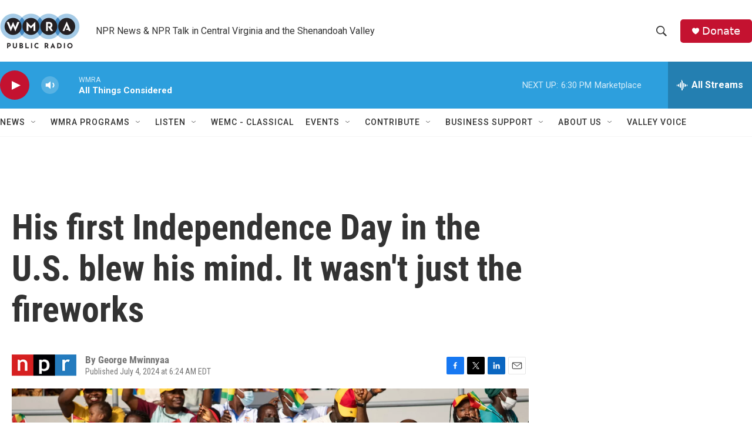

--- FILE ---
content_type: text/html;charset=UTF-8
request_url: https://www.wmra.org/2024-07-04/his-first-independence-day-in-the-u-s-blew-his-mind-it-wasnt-just-the-fireworks
body_size: 33197
content:
<!DOCTYPE html>
<html class="ArtP aside" lang="en">
    <head>
    <meta charset="UTF-8">

    

    <style data-cssvarsponyfill="true">
        :root { --siteBgColorInverse: #121212; --primaryTextColorInverse: #ffffff; --secondaryTextColorInverse: #cccccc; --tertiaryTextColorInverse: #cccccc; --headerBgColorInverse: #000000; --headerBorderColorInverse: #858585; --headerTextColorInverse: #ffffff; --secC1_Inverse: #a2a2a2; --secC4_Inverse: #282828; --headerNavBarBgColorInverse: #121212; --headerMenuBgColorInverse: #ffffff; --headerMenuTextColorInverse: #6b2b85; --headerMenuTextColorHoverInverse: #6b2b85; --liveBlogTextColorInverse: #ffffff; --applyButtonColorInverse: #4485D5; --applyButtonTextColorInverse: #4485D5; --siteBgColor: #ffffff; --primaryTextColor: #333333; --secondaryTextColor: #666666; --secC1: #767676; --secC4: #f5f5f5; --secC5: #ffffff; --siteBgColor: #ffffff; --siteInverseBgColor: #000000; --linkColor: #1a7fc3; --linkHoverColor: #125c8e; --headerBgColor: #ffffff; --headerBgColorInverse: #000000; --headerBorderColor: #e6e6e6; --headerBorderColorInverse: #858585; --tertiaryTextColor: #1c1c1c; --headerTextColor: #333333; --buttonTextColor: #ffffff; --headerNavBarBgColor: #ffffff; --headerNavBarTextColor: #333333; --headerMenuBgColor: #ffffff; --headerMenuTextColor: #333333; --headerMenuTextColorHover: #68ac4d; --liveBlogTextColor: #282829; --applyButtonColor: #194173; --applyButtonTextColor: #2c4273; --primaryColor1: #2d9fdd; --primaryColor2: #c41230; --breakingColor: #ff6f00; --secC2: #dcdcdc; --secC3: #e6e6e6; --secC5: #ffffff; --linkColor: #1a7fc3; --linkHoverColor: #125c8e; --donateBGColor: #c41230; --headerIconColor: #ffffff; --hatButtonBgColor: #ffffff; --hatButtonBgHoverColor: #411c58; --hatButtonBorderColor: #411c58; --hatButtonBorderHoverColor: #ffffff; --hatButtoniconColor: #d62021; --hatButtonTextColor: #411c58; --hatButtonTextHoverColor: #ffffff; --footerTextColor: #ffffff; --footerTextBgColor: #ffffff; --footerPartnersBgColor: #000000; --listBorderColor: #030202; --gridBorderColor: #e6e6e6; --tagButtonBorderColor: #1A7FC3; --tagButtonTextColor: #1A7FC3; --breakingTextColor: #ffffff; --sectionTextColor: #ff6f00; --contentWidth: 1440px; --primaryHeadlineFont: sans-serif; --secHlFont: sans-serif; --bodyFont: sans-serif; --colorWhite: #ffffff; --colorBlack: #000000;} .fonts-loaded { --primaryHeadlineFont: "Roboto Condensed"; --secHlFont: "Roboto Condensed"; --bodyFont: "Roboto"; --liveBlogBodyFont: "Roboto";}
    </style>

    
    <meta property="og:title" content="His first Independence Day in the U.S. blew his mind. It wasn&#x27;t just the fireworks">

    <meta property="og:url" content="https://www.wmra.org/2024-07-04/his-first-independence-day-in-the-u-s-blew-his-mind-it-wasnt-just-the-fireworks">

    <meta property="og:image" content="https://npr.brightspotcdn.com/dims4/default/0512254/2147483647/strip/true/crop/3556x1867+0+400/resize/1200x630!/quality/90/?url=https%3A%2F%2Fnpr.brightspotcdn.com%2Fdims3%2Fdefault%2Fstrip%2Ffalse%2Fcrop%2F3556x2667%20222%200%2Fresize%2F3556x2667%21%2F%3Furl%3Dhttp%3A%2F%2Fnpr-brightspot.s3.amazonaws.com%2Fdb%2F91%2F169917254fc08dc6552c346a2f06%2Fgettyimages-1238996836.jpg">

    
    <meta property="og:image:url" content="https://npr.brightspotcdn.com/dims4/default/0512254/2147483647/strip/true/crop/3556x1867+0+400/resize/1200x630!/quality/90/?url=https%3A%2F%2Fnpr.brightspotcdn.com%2Fdims3%2Fdefault%2Fstrip%2Ffalse%2Fcrop%2F3556x2667%20222%200%2Fresize%2F3556x2667%21%2F%3Furl%3Dhttp%3A%2F%2Fnpr-brightspot.s3.amazonaws.com%2Fdb%2F91%2F169917254fc08dc6552c346a2f06%2Fgettyimages-1238996836.jpg">
    
    <meta property="og:image:width" content="1200">
    <meta property="og:image:height" content="630">
    <meta property="og:image:type" content="image/jpeg">
    
    <meta property="og:image:alt" content="Students cheers from the stands during the celebrations for Ghana 65th Independence Day on March 6, 2022. The country gained independence on March 6, 1957. The author of this article recalls his boyhood celebrations — which involved uniforms, marching and a free bottle of soda.">
    

    <meta property="og:description" content="&quot;Who could have colonized a great country like America?&quot; That&#x27;s what this Ghanaian thought when his American wife told him it was Independence Day.">

    <meta property="og:site_name" content="WMRA and WEMC">



    <meta property="og:type" content="article">

    <meta property="article:author" content="">

    <meta property="article:published_time" content="2024-07-04T10:24:56">

    <meta property="article:modified_time" content="2024-07-04T10:28:57.635">

    <meta property="article:tag" content="NPR News">

    <meta property="article:tag" content="NPR Headline News">

    
    <meta name="twitter:card" content="summary_large_image"/>
    
    
    
    
    <meta name="twitter:description" content="&quot;Who could have colonized a great country like America?&quot; That&#x27;s what this Ghanaian thought when his American wife told him it was Independence Day."/>
    
    
    <meta name="twitter:image" content="https://npr.brightspotcdn.com/dims4/default/266e81c/2147483647/strip/true/crop/3556x2000+0+333/resize/1200x675!/quality/90/?url=https%3A%2F%2Fnpr.brightspotcdn.com%2Fdims3%2Fdefault%2Fstrip%2Ffalse%2Fcrop%2F3556x2667%20222%200%2Fresize%2F3556x2667%21%2F%3Furl%3Dhttp%3A%2F%2Fnpr-brightspot.s3.amazonaws.com%2Fdb%2F91%2F169917254fc08dc6552c346a2f06%2Fgettyimages-1238996836.jpg"/>

    
    <meta name="twitter:image:alt" content="Students cheers from the stands during the celebrations for Ghana 65th Independence Day on March 6, 2022. The country gained independence on March 6, 1957. The author of this article recalls his boyhood celebrations — which involved uniforms, marching and a free bottle of soda."/>
    
    
    
    
    <meta name="twitter:title" content="His first Independence Day in the U.S. blew his mind. It wasn&#x27;t just the fireworks"/>
    

    <meta property="fb:app_id" content="4062278227231507">

<meta name="disqus.shortname" content="npr-wmra">
<meta name="disqus.url" content="https://www.wmra.org/2024-07-04/his-first-independence-day-in-the-u-s-blew-his-mind-it-wasnt-just-the-fireworks">
<meta name="disqus.title" content="His first Independence Day in the U.S. blew his mind. It wasn&#x27;t just the fireworks">
<meta name="disqus.identifier" content="00000190-7d4a-db42-a599-7dea45a10000">


    <link data-cssvarsponyfill="true" class="Webpack-css" rel="stylesheet" href="https://npr.brightspotcdn.com/resource/00000177-1bc0-debb-a57f-dfcf4a950000/styleguide/All.min.0db89f2a608a6b13cec2d9fc84f71c45.gz.css">

    

    <style>.FooterNavigation-items-item {
    display: inline-block
}</style>
<style>[class*='-articleBody'] > ul,
[class*='-articleBody'] > ul ul {
    list-style-type: disc;
}</style>


    <meta name="viewport" content="width=device-width, initial-scale=1, viewport-fit=cover"><title>His first Independence Day in the U.S. blew his mind. It wasn&#x27;t just the fireworks</title><meta name="description" content="&quot;Who could have colonized a great country like America?&quot; That&#x27;s what this Ghanaian thought when his American wife told him it was Independence Day."><link rel="canonical" href="https://www.npr.org/sections/goats-and-soda/2024/07/04/g-s1-8237/independence-day-july-fourth-ghana-fireworks-soda"><meta name="brightspot.contentId" content="00000190-7d4a-db42-a599-7dea45a10000"><link rel="apple-touch-icon"sizes="180x180"href="/apple-touch-icon.png"><link rel="icon"type="image/png"href="/favicon-32x32.png"><link rel="icon"type="image/png"href="/favicon-16x16.png">
    
    
    <meta name="brightspot-dataLayer" content="{
  &quot;author&quot; : &quot;George Mwinnyaa&quot;,
  &quot;bspStoryId&quot; : &quot;00000190-7d4a-db42-a599-7dea45a10000&quot;,
  &quot;category&quot; : &quot;&quot;,
  &quot;inlineAudio&quot; : 0,
  &quot;keywords&quot; : &quot;NPR News,NPR Headline News&quot;,
  &quot;nprCmsSite&quot; : true,
  &quot;nprStoryId&quot; : &quot;g-s1-8237&quot;,
  &quot;pageType&quot; : &quot;news-story&quot;,
  &quot;program&quot; : &quot;&quot;,
  &quot;publishedDate&quot; : &quot;2024-07-04T06:24:56Z&quot;,
  &quot;siteName&quot; : &quot;WMRA and WEMC&quot;,
  &quot;station&quot; : &quot;WMRA&quot;,
  &quot;stationOrgId&quot; : &quot;1177&quot;,
  &quot;storyOrgId&quot; : &quot;s1&quot;,
  &quot;storyTheme&quot; : &quot;news-story&quot;,
  &quot;storyTitle&quot; : &quot;His first Independence Day in the U.S. blew his mind. It wasn&#x27;t just the fireworks&quot;,
  &quot;timezone&quot; : &quot;America/New_York&quot;,
  &quot;wordCount&quot; : 0,
  &quot;series&quot; : &quot;&quot;
}">
    <script id="brightspot-dataLayer">
        (function () {
            var dataValue = document.head.querySelector('meta[name="brightspot-dataLayer"]').content;
            if (dataValue) {
                window.brightspotDataLayer = JSON.parse(dataValue);
            }
        })();
    </script>

    <link rel="amphtml" href="https://www.wmra.org/2024-07-04/his-first-independence-day-in-the-u-s-blew-his-mind-it-wasnt-just-the-fireworks?_amp=true">

    

    
    <script src="https://npr.brightspotcdn.com/resource/00000177-1bc0-debb-a57f-dfcf4a950000/styleguide/All.min.fd8f7fccc526453c829dde80fc7c2ef5.gz.js" async></script>
    

    <script>

  window.fbAsyncInit = function() {
      FB.init({
          
              appId : '4062278227231507',
          
          xfbml : true,
          version : 'v2.9'
      });
  };

  (function(d, s, id){
     var js, fjs = d.getElementsByTagName(s)[0];
     if (d.getElementById(id)) {return;}
     js = d.createElement(s); js.id = id;
     js.src = "//connect.facebook.net/en_US/sdk.js";
     fjs.parentNode.insertBefore(js, fjs);
   }(document, 'script', 'facebook-jssdk'));
</script>
<script async="async" src="https://securepubads.g.doubleclick.net/tag/js/gpt.js"></script>
<script type="text/javascript">
    // Google tag setup
    var googletag = googletag || {};
    googletag.cmd = googletag.cmd || [];

    googletag.cmd.push(function () {
        // @see https://developers.google.com/publisher-tag/reference#googletag.PubAdsService_enableLazyLoad
        googletag.pubads().enableLazyLoad({
            fetchMarginPercent: 100, // fetch and render ads within this % of viewport
            renderMarginPercent: 100,
            mobileScaling: 1  // Same on mobile.
        });

        googletag.pubads().enableSingleRequest()
        googletag.pubads().enableAsyncRendering()
        googletag.pubads().collapseEmptyDivs()
        googletag.pubads().disableInitialLoad()
        googletag.enableServices()
    })
</script>
<script type="application/ld+json">{"@context":"http://schema.org","@type":"ListenAction","description":"\"Who could have colonized a great country like America?\" That's what this Ghanaian thought when his American wife told him it was Independence Day.","name":"His first Independence Day in the U.S. blew his mind. It wasn't just the fireworks"}</script><!-- no longer used, moved disqus script to be loaded by ps-disqus-comment-module.js to avoid errors --><script type="application/ld+json">{"@context":"http://schema.org","@type":"NewsArticle","author":[{"@context":"http://schema.org","@type":"Person","name":"George Mwinnyaa"}],"dateModified":"2024-07-04T06:28:57Z","datePublished":"2024-07-04T06:24:56Z","headline":"His first Independence Day in the U.S. blew his mind. It wasn't just the fireworks","image":{"@context":"http://schema.org","@type":"ImageObject","url":"https://npr.brightspotcdn.com/dims3/default/strip/false/crop/3556x2667+222+0/resize/3556x2667!/?url=http%3A%2F%2Fnpr-brightspot.s3.amazonaws.com%2Fdb%2F91%2F169917254fc08dc6552c346a2f06%2Fgettyimages-1238996836.jpg"},"mainEntityOfPage":{"@type":"NewsArticle","@id":"https://www.wmra.org/2024-07-04/his-first-independence-day-in-the-u-s-blew-his-mind-it-wasnt-just-the-fireworks"},"publisher":{"@type":"Organization","name":"WMRA","logo":{"@context":"http://schema.org","@type":"ImageObject","height":"60","url":"https://npr.brightspotcdn.com/dims4/default/a9e77ad/2147483647/resize/x60/quality/90/?url=http%3A%2F%2Fnpr-brightspot.s3.amazonaws.com%2Fd5%2Fde%2Fa0490e2447709e488c1ed05e7df6%2Fwmra-website-header-logo.png","width":"136"}}}</script><meta name="gtm-dataLayer" content="{
  &quot;gtmAuthor&quot; : &quot;George Mwinnyaa&quot;,
  &quot;gtmBspStoryId&quot; : &quot;00000190-7d4a-db42-a599-7dea45a10000&quot;,
  &quot;gtmCategory&quot; : &quot;&quot;,
  &quot;gtmInlineAudio&quot; : 0,
  &quot;gtmKeywords&quot; : &quot;NPR News,NPR Headline News&quot;,
  &quot;gtmNprCmsSite&quot; : true,
  &quot;gtmNprStoryId&quot; : &quot;g-s1-8237&quot;,
  &quot;gtmPageType&quot; : &quot;news-story&quot;,
  &quot;gtmProgram&quot; : &quot;&quot;,
  &quot;gtmPublishedDate&quot; : &quot;2024-07-04T06:24:56Z&quot;,
  &quot;gtmSiteName&quot; : &quot;WMRA and WEMC&quot;,
  &quot;gtmStation&quot; : &quot;WMRA&quot;,
  &quot;gtmStationOrgId&quot; : &quot;1177&quot;,
  &quot;gtmStoryOrgId&quot; : &quot;s1&quot;,
  &quot;gtmStoryTheme&quot; : &quot;news-story&quot;,
  &quot;gtmStoryTitle&quot; : &quot;His first Independence Day in the U.S. blew his mind. It wasn&#x27;t just the fireworks&quot;,
  &quot;gtmTimezone&quot; : &quot;America/New_York&quot;,
  &quot;gtmWordCount&quot; : 0,
  &quot;gtmSeries&quot; : &quot;&quot;
}"><script>

    (function () {
        var dataValue = document.head.querySelector('meta[name="gtm-dataLayer"]').content;
        if (dataValue) {
            window.dataLayer = window.dataLayer || [];
            dataValue = JSON.parse(dataValue);
            dataValue['event'] = 'gtmFirstView';
            window.dataLayer.push(dataValue);
        }
    })();

    (function(w,d,s,l,i){w[l]=w[l]||[];w[l].push({'gtm.start':
            new Date().getTime(),event:'gtm.js'});var f=d.getElementsByTagName(s)[0],
        j=d.createElement(s),dl=l!='dataLayer'?'&l='+l:'';j.async=true;j.src=
        'https://www.googletagmanager.com/gtm.js?id='+i+dl;f.parentNode.insertBefore(j,f);
})(window,document,'script','dataLayer','GTM-N39QFDR');</script><script>window.addEventListener('DOMContentLoaded', (event) => {
    window.nulldurationobserver = new MutationObserver(function (mutations) {
        document.querySelectorAll('.StreamPill-duration').forEach(pill => { 
      if (pill.innerText == "LISTENNULL") {
         pill.innerText = "LISTEN"
      } 
    });
      });

      window.nulldurationobserver.observe(document.body, {
        childList: true,
        subtree: true
      });
});
</script>


    <script>
        var head = document.getElementsByTagName('head')
        head = head[0]
        var link = document.createElement('link');
        link.setAttribute('href', 'https://fonts.googleapis.com/css?family=Roboto Condensed|Roboto|Roboto:400,500,700&display=swap');
        var relList = link.relList;

        if (relList && relList.supports('preload')) {
            link.setAttribute('as', 'style');
            link.setAttribute('rel', 'preload');
            link.setAttribute('onload', 'this.rel="stylesheet"');
            link.setAttribute('crossorigin', 'anonymous');
        } else {
            link.setAttribute('rel', 'stylesheet');
        }

        head.appendChild(link);
    </script>
</head>


    <body class="Page-body" data-content-width="1440px">
    <noscript>
    <iframe src="https://www.googletagmanager.com/ns.html?id=GTM-N39QFDR" height="0" width="0" style="display:none;visibility:hidden"></iframe>
</noscript>
        

    <!-- Putting icons here, so we don't have to include in a bunch of -body hbs's -->
<svg xmlns="http://www.w3.org/2000/svg" style="display:none" id="iconsMap1" class="iconsMap">
    <symbol id="play-icon" viewBox="0 0 115 115">
        <polygon points="0,0 115,57.5 0,115" fill="currentColor" />
    </symbol>
    <symbol id="grid" viewBox="0 0 32 32">
            <g>
                <path d="M6.4,5.7 C6.4,6.166669 6.166669,6.4 5.7,6.4 L0.7,6.4 C0.233331,6.4 0,6.166669 0,5.7 L0,0.7 C0,0.233331 0.233331,0 0.7,0 L5.7,0 C6.166669,0 6.4,0.233331 6.4,0.7 L6.4,5.7 Z M19.2,5.7 C19.2,6.166669 18.966669,6.4 18.5,6.4 L13.5,6.4 C13.033331,6.4 12.8,6.166669 12.8,5.7 L12.8,0.7 C12.8,0.233331 13.033331,0 13.5,0 L18.5,0 C18.966669,0 19.2,0.233331 19.2,0.7 L19.2,5.7 Z M32,5.7 C32,6.166669 31.766669,6.4 31.3,6.4 L26.3,6.4 C25.833331,6.4 25.6,6.166669 25.6,5.7 L25.6,0.7 C25.6,0.233331 25.833331,0 26.3,0 L31.3,0 C31.766669,0 32,0.233331 32,0.7 L32,5.7 Z M6.4,18.5 C6.4,18.966669 6.166669,19.2 5.7,19.2 L0.7,19.2 C0.233331,19.2 0,18.966669 0,18.5 L0,13.5 C0,13.033331 0.233331,12.8 0.7,12.8 L5.7,12.8 C6.166669,12.8 6.4,13.033331 6.4,13.5 L6.4,18.5 Z M19.2,18.5 C19.2,18.966669 18.966669,19.2 18.5,19.2 L13.5,19.2 C13.033331,19.2 12.8,18.966669 12.8,18.5 L12.8,13.5 C12.8,13.033331 13.033331,12.8 13.5,12.8 L18.5,12.8 C18.966669,12.8 19.2,13.033331 19.2,13.5 L19.2,18.5 Z M32,18.5 C32,18.966669 31.766669,19.2 31.3,19.2 L26.3,19.2 C25.833331,19.2 25.6,18.966669 25.6,18.5 L25.6,13.5 C25.6,13.033331 25.833331,12.8 26.3,12.8 L31.3,12.8 C31.766669,12.8 32,13.033331 32,13.5 L32,18.5 Z M6.4,31.3 C6.4,31.766669 6.166669,32 5.7,32 L0.7,32 C0.233331,32 0,31.766669 0,31.3 L0,26.3 C0,25.833331 0.233331,25.6 0.7,25.6 L5.7,25.6 C6.166669,25.6 6.4,25.833331 6.4,26.3 L6.4,31.3 Z M19.2,31.3 C19.2,31.766669 18.966669,32 18.5,32 L13.5,32 C13.033331,32 12.8,31.766669 12.8,31.3 L12.8,26.3 C12.8,25.833331 13.033331,25.6 13.5,25.6 L18.5,25.6 C18.966669,25.6 19.2,25.833331 19.2,26.3 L19.2,31.3 Z M32,31.3 C32,31.766669 31.766669,32 31.3,32 L26.3,32 C25.833331,32 25.6,31.766669 25.6,31.3 L25.6,26.3 C25.6,25.833331 25.833331,25.6 26.3,25.6 L31.3,25.6 C31.766669,25.6 32,25.833331 32,26.3 L32,31.3 Z" id=""></path>
            </g>
    </symbol>
    <symbol id="radio-stream" width="18" height="19" viewBox="0 0 18 19">
        <g fill="currentColor" fill-rule="nonzero">
            <path d="M.5 8c-.276 0-.5.253-.5.565v1.87c0 .312.224.565.5.565s.5-.253.5-.565v-1.87C1 8.253.776 8 .5 8zM2.5 8c-.276 0-.5.253-.5.565v1.87c0 .312.224.565.5.565s.5-.253.5-.565v-1.87C3 8.253 2.776 8 2.5 8zM3.5 7c-.276 0-.5.276-.5.617v3.766c0 .34.224.617.5.617s.5-.276.5-.617V7.617C4 7.277 3.776 7 3.5 7zM5.5 6c-.276 0-.5.275-.5.613v5.774c0 .338.224.613.5.613s.5-.275.5-.613V6.613C6 6.275 5.776 6 5.5 6zM6.5 4c-.276 0-.5.26-.5.58v8.84c0 .32.224.58.5.58s.5-.26.5-.58V4.58C7 4.26 6.776 4 6.5 4zM8.5 0c-.276 0-.5.273-.5.61v17.78c0 .337.224.61.5.61s.5-.273.5-.61V.61C9 .273 8.776 0 8.5 0zM9.5 2c-.276 0-.5.274-.5.612v14.776c0 .338.224.612.5.612s.5-.274.5-.612V2.612C10 2.274 9.776 2 9.5 2zM11.5 5c-.276 0-.5.276-.5.616v8.768c0 .34.224.616.5.616s.5-.276.5-.616V5.616c0-.34-.224-.616-.5-.616zM12.5 6c-.276 0-.5.262-.5.584v4.832c0 .322.224.584.5.584s.5-.262.5-.584V6.584c0-.322-.224-.584-.5-.584zM14.5 7c-.276 0-.5.29-.5.647v3.706c0 .357.224.647.5.647s.5-.29.5-.647V7.647C15 7.29 14.776 7 14.5 7zM15.5 8c-.276 0-.5.253-.5.565v1.87c0 .312.224.565.5.565s.5-.253.5-.565v-1.87c0-.312-.224-.565-.5-.565zM17.5 8c-.276 0-.5.253-.5.565v1.87c0 .312.224.565.5.565s.5-.253.5-.565v-1.87c0-.312-.224-.565-.5-.565z"/>
        </g>
    </symbol>
    <symbol id="icon-magnify" viewBox="0 0 31 31">
        <g>
            <path fill-rule="evenodd" d="M22.604 18.89l-.323.566 8.719 8.8L28.255 31l-8.719-8.8-.565.404c-2.152 1.346-4.386 2.018-6.7 2.018-3.39 0-6.284-1.21-8.679-3.632C1.197 18.568 0 15.66 0 12.27c0-3.39 1.197-6.283 3.592-8.678C5.987 1.197 8.88 0 12.271 0c3.39 0 6.283 1.197 8.678 3.592 2.395 2.395 3.593 5.288 3.593 8.679 0 2.368-.646 4.574-1.938 6.62zM19.162 5.77C17.322 3.925 15.089 3 12.46 3c-2.628 0-4.862.924-6.702 2.77C3.92 7.619 3 9.862 3 12.5c0 2.639.92 4.882 2.76 6.73C7.598 21.075 9.832 22 12.46 22c2.629 0 4.862-.924 6.702-2.77C21.054 17.33 22 15.085 22 12.5c0-2.586-.946-4.83-2.838-6.73z"/>
        </g>
    </symbol>
    <symbol id="burger-menu" viewBox="0 0 14 10">
        <g>
            <path fill-rule="evenodd" d="M0 5.5v-1h14v1H0zM0 1V0h14v1H0zm0 9V9h14v1H0z"></path>
        </g>
    </symbol>
    <symbol id="close-x" viewBox="0 0 14 14">
        <g>
            <path fill-rule="nonzero" d="M6.336 7L0 .664.664 0 7 6.336 13.336 0 14 .664 7.664 7 14 13.336l-.664.664L7 7.664.664 14 0 13.336 6.336 7z"></path>
        </g>
    </symbol>
    <symbol id="share-more-arrow" viewBox="0 0 512 512" style="enable-background:new 0 0 512 512;">
        <g>
            <g>
                <path d="M512,241.7L273.643,3.343v156.152c-71.41,3.744-138.015,33.337-188.958,84.28C30.075,298.384,0,370.991,0,448.222v60.436
                    l29.069-52.985c45.354-82.671,132.173-134.027,226.573-134.027c5.986,0,12.004,0.212,18.001,0.632v157.779L512,241.7z
                    M255.642,290.666c-84.543,0-163.661,36.792-217.939,98.885c26.634-114.177,129.256-199.483,251.429-199.483h15.489V78.131
                    l163.568,163.568L304.621,405.267V294.531l-13.585-1.683C279.347,291.401,267.439,290.666,255.642,290.666z"></path>
            </g>
        </g>
    </symbol>
    <symbol id="chevron" viewBox="0 0 100 100">
        <g>
            <path d="M22.4566257,37.2056786 L-21.4456527,71.9511488 C-22.9248661,72.9681457 -24.9073712,72.5311671 -25.8758148,70.9765924 L-26.9788683,69.2027424 C-27.9450684,67.6481676 -27.5292733,65.5646602 -26.0500598,64.5484493 L20.154796,28.2208967 C21.5532435,27.2597011 23.3600078,27.2597011 24.759951,28.2208967 L71.0500598,64.4659264 C72.5292733,65.4829232 72.9450684,67.5672166 71.9788683,69.1217913 L70.8750669,70.8956413 C69.9073712,72.4502161 67.9241183,72.8848368 66.4449048,71.8694118 L22.4566257,37.2056786 Z" id="Transparent-Chevron" transform="translate(22.500000, 50.000000) rotate(90.000000) translate(-22.500000, -50.000000) "></path>
        </g>
    </symbol>
</svg>

<svg xmlns="http://www.w3.org/2000/svg" style="display:none" id="iconsMap2" class="iconsMap">
    <symbol id="mono-icon-facebook" viewBox="0 0 10 19">
        <path fill-rule="evenodd" d="M2.707 18.25V10.2H0V7h2.707V4.469c0-1.336.375-2.373 1.125-3.112C4.582.62 5.578.25 6.82.25c1.008 0 1.828.047 2.461.14v2.848H7.594c-.633 0-1.067.14-1.301.422-.188.235-.281.61-.281 1.125V7H9l-.422 3.2H6.012v8.05H2.707z"></path>
    </symbol>
    <symbol id="mono-icon-instagram" viewBox="0 0 17 17">
        <g>
            <path fill-rule="evenodd" d="M8.281 4.207c.727 0 1.4.182 2.022.545a4.055 4.055 0 0 1 1.476 1.477c.364.62.545 1.294.545 2.021 0 .727-.181 1.4-.545 2.021a4.055 4.055 0 0 1-1.476 1.477 3.934 3.934 0 0 1-2.022.545c-.726 0-1.4-.182-2.021-.545a4.055 4.055 0 0 1-1.477-1.477 3.934 3.934 0 0 1-.545-2.021c0-.727.182-1.4.545-2.021A4.055 4.055 0 0 1 6.26 4.752a3.934 3.934 0 0 1 2.021-.545zm0 6.68a2.54 2.54 0 0 0 1.864-.774 2.54 2.54 0 0 0 .773-1.863 2.54 2.54 0 0 0-.773-1.863 2.54 2.54 0 0 0-1.864-.774 2.54 2.54 0 0 0-1.863.774 2.54 2.54 0 0 0-.773 1.863c0 .727.257 1.348.773 1.863a2.54 2.54 0 0 0 1.863.774zM13.45 4.03c-.023.258-.123.48-.299.668a.856.856 0 0 1-.65.281.913.913 0 0 1-.668-.28.913.913 0 0 1-.281-.669c0-.258.094-.48.281-.668a.913.913 0 0 1 .668-.28c.258 0 .48.093.668.28.187.188.281.41.281.668zm2.672.95c.023.656.035 1.746.035 3.269 0 1.523-.017 2.62-.053 3.287-.035.668-.134 1.248-.298 1.74a4.098 4.098 0 0 1-.967 1.53 4.098 4.098 0 0 1-1.53.966c-.492.164-1.072.264-1.74.3-.668.034-1.763.052-3.287.052-1.523 0-2.619-.018-3.287-.053-.668-.035-1.248-.146-1.74-.334a3.747 3.747 0 0 1-1.53-.931 4.098 4.098 0 0 1-.966-1.53c-.164-.492-.264-1.072-.299-1.74C.424 10.87.406 9.773.406 8.25S.424 5.63.46 4.963c.035-.668.135-1.248.299-1.74.21-.586.533-1.096.967-1.53A4.098 4.098 0 0 1 3.254.727c.492-.164 1.072-.264 1.74-.3C5.662.394 6.758.376 8.281.376c1.524 0 2.62.018 3.287.053.668.035 1.248.135 1.74.299a4.098 4.098 0 0 1 2.496 2.496c.165.492.27 1.078.317 1.757zm-1.687 7.91c.14-.399.234-1.032.28-1.899.024-.515.036-1.242.036-2.18V7.689c0-.961-.012-1.688-.035-2.18-.047-.89-.14-1.524-.281-1.899a2.537 2.537 0 0 0-1.512-1.511c-.375-.14-1.008-.235-1.899-.282a51.292 51.292 0 0 0-2.18-.035H7.72c-.938 0-1.664.012-2.18.035-.867.047-1.5.141-1.898.282a2.537 2.537 0 0 0-1.512 1.511c-.14.375-.234 1.008-.281 1.899a51.292 51.292 0 0 0-.036 2.18v1.125c0 .937.012 1.664.036 2.18.047.866.14 1.5.28 1.898.306.726.81 1.23 1.513 1.511.398.141 1.03.235 1.898.282.516.023 1.242.035 2.18.035h1.125c.96 0 1.687-.012 2.18-.035.89-.047 1.523-.141 1.898-.282.726-.304 1.23-.808 1.512-1.511z"></path>
        </g>
    </symbol>
    <symbol id="mono-icon-email" viewBox="0 0 512 512">
        <g>
            <path d="M67,148.7c11,5.8,163.8,89.1,169.5,92.1c5.7,3,11.5,4.4,20.5,4.4c9,0,14.8-1.4,20.5-4.4c5.7-3,158.5-86.3,169.5-92.1
                c4.1-2.1,11-5.9,12.5-10.2c2.6-7.6-0.2-10.5-11.3-10.5H257H65.8c-11.1,0-13.9,3-11.3,10.5C56,142.9,62.9,146.6,67,148.7z"></path>
            <path d="M455.7,153.2c-8.2,4.2-81.8,56.6-130.5,88.1l82.2,92.5c2,2,2.9,4.4,1.8,5.6c-1.2,1.1-3.8,0.5-5.9-1.4l-98.6-83.2
                c-14.9,9.6-25.4,16.2-27.2,17.2c-7.7,3.9-13.1,4.4-20.5,4.4c-7.4,0-12.8-0.5-20.5-4.4c-1.9-1-12.3-7.6-27.2-17.2l-98.6,83.2
                c-2,2-4.7,2.6-5.9,1.4c-1.2-1.1-0.3-3.6,1.7-5.6l82.1-92.5c-48.7-31.5-123.1-83.9-131.3-88.1c-8.8-4.5-9.3,0.8-9.3,4.9
                c0,4.1,0,205,0,205c0,9.3,13.7,20.9,23.5,20.9H257h185.5c9.8,0,21.5-11.7,21.5-20.9c0,0,0-201,0-205
                C464,153.9,464.6,148.7,455.7,153.2z"></path>
        </g>
    </symbol>
    <symbol id="default-image" width="24" height="24" viewBox="0 0 24 24" fill="none" stroke="currentColor" stroke-width="2" stroke-linecap="round" stroke-linejoin="round" class="feather feather-image">
        <rect x="3" y="3" width="18" height="18" rx="2" ry="2"></rect>
        <circle cx="8.5" cy="8.5" r="1.5"></circle>
        <polyline points="21 15 16 10 5 21"></polyline>
    </symbol>
    <symbol id="icon-email" width="18px" viewBox="0 0 20 14">
        <g id="Symbols" stroke="none" stroke-width="1" fill="none" fill-rule="evenodd" stroke-linecap="round" stroke-linejoin="round">
            <g id="social-button-bar" transform="translate(-125.000000, -8.000000)" stroke="#000000">
                <g id="Group-2" transform="translate(120.000000, 0.000000)">
                    <g id="envelope" transform="translate(6.000000, 9.000000)">
                        <path d="M17.5909091,10.6363636 C17.5909091,11.3138182 17.0410909,11.8636364 16.3636364,11.8636364 L1.63636364,11.8636364 C0.958909091,11.8636364 0.409090909,11.3138182 0.409090909,10.6363636 L0.409090909,1.63636364 C0.409090909,0.958090909 0.958909091,0.409090909 1.63636364,0.409090909 L16.3636364,0.409090909 C17.0410909,0.409090909 17.5909091,0.958090909 17.5909091,1.63636364 L17.5909091,10.6363636 L17.5909091,10.6363636 Z" id="Stroke-406"></path>
                        <polyline id="Stroke-407" points="17.1818182 0.818181818 9 7.36363636 0.818181818 0.818181818"></polyline>
                    </g>
                </g>
            </g>
        </g>
    </symbol>
    <symbol id="mono-icon-print" viewBox="0 0 12 12">
        <g fill-rule="evenodd">
            <path fill-rule="nonzero" d="M9 10V7H3v3H1a1 1 0 0 1-1-1V4a1 1 0 0 1 1-1h10a1 1 0 0 1 1 1v3.132A2.868 2.868 0 0 1 9.132 10H9zm.5-4.5a1 1 0 1 0 0-2 1 1 0 0 0 0 2zM3 0h6v2H3z"></path>
            <path d="M4 8h4v4H4z"></path>
        </g>
    </symbol>
    <symbol id="mono-icon-copylink" viewBox="0 0 12 12">
        <g fill-rule="evenodd">
            <path d="M10.199 2.378c.222.205.4.548.465.897.062.332.016.614-.132.774L8.627 6.106c-.187.203-.512.232-.75-.014a.498.498 0 0 0-.706.028.499.499 0 0 0 .026.706 1.509 1.509 0 0 0 2.165-.04l1.903-2.06c.37-.398.506-.98.382-1.636-.105-.557-.392-1.097-.77-1.445L9.968.8C9.591.452 9.03.208 8.467.145 7.803.072 7.233.252 6.864.653L4.958 2.709a1.509 1.509 0 0 0 .126 2.161.5.5 0 1 0 .68-.734c-.264-.218-.26-.545-.071-.747L7.597 1.33c.147-.16.425-.228.76-.19.353.038.71.188.931.394l.91.843.001.001zM1.8 9.623c-.222-.205-.4-.549-.465-.897-.062-.332-.016-.614.132-.774l1.905-2.057c.187-.203.512-.232.75.014a.498.498 0 0 0 .706-.028.499.499 0 0 0-.026-.706 1.508 1.508 0 0 0-2.165.04L.734 7.275c-.37.399-.506.98-.382 1.637.105.557.392 1.097.77 1.445l.91.843c.376.35.937.594 1.5.656.664.073 1.234-.106 1.603-.507L7.04 9.291a1.508 1.508 0 0 0-.126-2.16.5.5 0 0 0-.68.734c.264.218.26.545.071.747l-1.904 2.057c-.147.16-.425.228-.76.191-.353-.038-.71-.188-.931-.394l-.91-.843z"></path>
            <path d="M8.208 3.614a.5.5 0 0 0-.707.028L3.764 7.677a.5.5 0 0 0 .734.68L8.235 4.32a.5.5 0 0 0-.027-.707"></path>
        </g>
    </symbol>
    <symbol id="mono-icon-linkedin" viewBox="0 0 16 17">
        <g fill-rule="evenodd">
            <path d="M3.734 16.125H.464V5.613h3.27zM2.117 4.172c-.515 0-.96-.188-1.336-.563A1.825 1.825 0 0 1 .22 2.273c0-.515.187-.96.562-1.335.375-.375.82-.563 1.336-.563.516 0 .961.188 1.336.563.375.375.563.82.563 1.335 0 .516-.188.961-.563 1.336-.375.375-.82.563-1.336.563zM15.969 16.125h-3.27v-5.133c0-.844-.07-1.453-.21-1.828-.259-.633-.762-.95-1.512-.95s-1.278.282-1.582.845c-.235.421-.352 1.043-.352 1.863v5.203H5.809V5.613h3.128v1.442h.036c.234-.469.609-.856 1.125-1.16.562-.375 1.218-.563 1.968-.563 1.524 0 2.59.48 3.2 1.441.468.774.703 1.97.703 3.586v5.766z"></path>
        </g>
    </symbol>
    <symbol id="mono-icon-pinterest" viewBox="0 0 512 512">
        <g>
            <path d="M256,32C132.3,32,32,132.3,32,256c0,91.7,55.2,170.5,134.1,205.2c-0.6-15.6-0.1-34.4,3.9-51.4
                c4.3-18.2,28.8-122.1,28.8-122.1s-7.2-14.3-7.2-35.4c0-33.2,19.2-58,43.2-58c20.4,0,30.2,15.3,30.2,33.6
                c0,20.5-13.1,51.1-19.8,79.5c-5.6,23.8,11.9,43.1,35.4,43.1c42.4,0,71-54.5,71-119.1c0-49.1-33.1-85.8-93.2-85.8
                c-67.9,0-110.3,50.7-110.3,107.3c0,19.5,5.8,33.3,14.8,43.9c4.1,4.9,4.7,6.9,3.2,12.5c-1.1,4.1-3.5,14-4.6,18
                c-1.5,5.7-6.1,7.7-11.2,5.6c-31.3-12.8-45.9-47-45.9-85.6c0-63.6,53.7-139.9,160.1-139.9c85.5,0,141.8,61.9,141.8,128.3
                c0,87.9-48.9,153.5-120.9,153.5c-24.2,0-46.9-13.1-54.7-27.9c0,0-13,51.6-15.8,61.6c-4.7,17.3-14,34.5-22.5,48
                c20.1,5.9,41.4,9.2,63.5,9.2c123.7,0,224-100.3,224-224C480,132.3,379.7,32,256,32z"></path>
        </g>
    </symbol>
    <symbol id="mono-icon-tumblr" viewBox="0 0 512 512">
        <g>
            <path d="M321.2,396.3c-11.8,0-22.4-2.8-31.5-8.3c-6.9-4.1-11.5-9.6-14-16.4c-2.6-6.9-3.6-22.3-3.6-46.4V224h96v-64h-96V48h-61.9
                c-2.7,21.5-7.5,44.7-14.5,58.6c-7,13.9-14,25.8-25.6,35.7c-11.6,9.9-25.6,17.9-41.9,23.3V224h48v140.4c0,19,2,33.5,5.9,43.5
                c4,10,11.1,19.5,21.4,28.4c10.3,8.9,22.8,15.7,37.3,20.5c14.6,4.8,31.4,7.2,50.4,7.2c16.7,0,30.3-1.7,44.7-5.1
                c14.4-3.4,30.5-9.3,48.2-17.6v-65.6C363.2,389.4,342.3,396.3,321.2,396.3z"></path>
        </g>
    </symbol>
    <symbol id="mono-icon-twitter" viewBox="0 0 1200 1227">
        <g>
            <path d="M714.163 519.284L1160.89 0H1055.03L667.137 450.887L357.328 0H0L468.492 681.821L0 1226.37H105.866L515.491
            750.218L842.672 1226.37H1200L714.137 519.284H714.163ZM569.165 687.828L521.697 619.934L144.011 79.6944H306.615L611.412
            515.685L658.88 583.579L1055.08 1150.3H892.476L569.165 687.854V687.828Z" fill="white"></path>
        </g>
    </symbol>
    <symbol id="mono-icon-youtube" viewBox="0 0 512 512">
        <g>
            <path fill-rule="evenodd" d="M508.6,148.8c0-45-33.1-81.2-74-81.2C379.2,65,322.7,64,265,64c-3,0-6,0-9,0s-6,0-9,0c-57.6,0-114.2,1-169.6,3.6
                c-40.8,0-73.9,36.4-73.9,81.4C1,184.6-0.1,220.2,0,255.8C-0.1,291.4,1,327,3.4,362.7c0,45,33.1,81.5,73.9,81.5
                c58.2,2.7,117.9,3.9,178.6,3.8c60.8,0.2,120.3-1,178.6-3.8c40.9,0,74-36.5,74-81.5c2.4-35.7,3.5-71.3,3.4-107
                C512.1,220.1,511,184.5,508.6,148.8z M207,353.9V157.4l145,98.2L207,353.9z"></path>
        </g>
    </symbol>
    <symbol id="mono-icon-flipboard" viewBox="0 0 500 500">
        <g>
            <path d="M0,0V500H500V0ZM400,200H300V300H200V400H100V100H400Z"></path>
        </g>
    </symbol>
    <symbol id="mono-icon-bluesky" viewBox="0 0 568 501">
        <g>
            <path d="M123.121 33.6637C188.241 82.5526 258.281 181.681 284 234.873C309.719 181.681 379.759 82.5526 444.879
            33.6637C491.866 -1.61183 568 -28.9064 568 57.9464C568 75.2916 558.055 203.659 552.222 224.501C531.947 296.954
            458.067 315.434 392.347 304.249C507.222 323.8 536.444 388.56 473.333 453.32C353.473 576.312 301.061 422.461
            287.631 383.039C285.169 375.812 284.017 372.431 284 375.306C283.983 372.431 282.831 375.812 280.369 383.039C266.939
            422.461 214.527 576.312 94.6667 453.32C31.5556 388.56 60.7778 323.8 175.653 304.249C109.933 315.434 36.0535
            296.954 15.7778 224.501C9.94525 203.659 0 75.2916 0 57.9464C0 -28.9064 76.1345 -1.61183 123.121 33.6637Z"
            fill="white">
            </path>
        </g>
    </symbol>
    <symbol id="mono-icon-threads" viewBox="0 0 192 192">
        <g>
            <path d="M141.537 88.9883C140.71 88.5919 139.87 88.2104 139.019 87.8451C137.537 60.5382 122.616 44.905 97.5619 44.745C97.4484 44.7443 97.3355 44.7443 97.222 44.7443C82.2364 44.7443 69.7731 51.1409 62.102 62.7807L75.881 72.2328C81.6116 63.5383 90.6052 61.6848 97.2286 61.6848C97.3051 61.6848 97.3819 61.6848 97.4576 61.6855C105.707 61.7381 111.932 64.1366 115.961 68.814C118.893 72.2193 120.854 76.925 121.825 82.8638C114.511 81.6207 106.601 81.2385 98.145 81.7233C74.3247 83.0954 59.0111 96.9879 60.0396 116.292C60.5615 126.084 65.4397 134.508 73.775 140.011C80.8224 144.663 89.899 146.938 99.3323 146.423C111.79 145.74 121.563 140.987 128.381 132.296C133.559 125.696 136.834 117.143 138.28 106.366C144.217 109.949 148.617 114.664 151.047 120.332C155.179 129.967 155.42 145.8 142.501 158.708C131.182 170.016 117.576 174.908 97.0135 175.059C74.2042 174.89 56.9538 167.575 45.7381 153.317C35.2355 139.966 29.8077 120.682 29.6052 96C29.8077 71.3178 35.2355 52.0336 45.7381 38.6827C56.9538 24.4249 74.2039 17.11 97.0132 16.9405C119.988 17.1113 137.539 24.4614 149.184 38.788C154.894 45.8136 159.199 54.6488 162.037 64.9503L178.184 60.6422C174.744 47.9622 169.331 37.0357 161.965 27.974C147.036 9.60668 125.202 0.195148 97.0695 0H96.9569C68.8816 0.19447 47.2921 9.6418 32.7883 28.0793C19.8819 44.4864 13.2244 67.3157 13.0007 95.9325L13 96L13.0007 96.0675C13.2244 124.684 19.8819 147.514 32.7883 163.921C47.2921 182.358 68.8816 191.806 96.9569 192H97.0695C122.03 191.827 139.624 185.292 154.118 170.811C173.081 151.866 172.51 128.119 166.26 113.541C161.776 103.087 153.227 94.5962 141.537 88.9883ZM98.4405 129.507C88.0005 130.095 77.1544 125.409 76.6196 115.372C76.2232 107.93 81.9158 99.626 99.0812 98.6368C101.047 98.5234 102.976 98.468 104.871 98.468C111.106 98.468 116.939 99.0737 122.242 100.233C120.264 124.935 108.662 128.946 98.4405 129.507Z" fill="white"></path>
        </g>
    </symbol>
 </svg>

<svg xmlns="http://www.w3.org/2000/svg" style="display:none" id="iconsMap3" class="iconsMap">
    <symbol id="volume-mute" x="0px" y="0px" viewBox="0 0 24 24" style="enable-background:new 0 0 24 24;">
        <polygon fill="currentColor" points="11,5 6,9 2,9 2,15 6,15 11,19 "/>
        <line style="fill:none;stroke:currentColor;stroke-width:2;stroke-linecap:round;stroke-linejoin:round;" x1="23" y1="9" x2="17" y2="15"/>
        <line style="fill:none;stroke:currentColor;stroke-width:2;stroke-linecap:round;stroke-linejoin:round;" x1="17" y1="9" x2="23" y2="15"/>
    </symbol>
    <symbol id="volume-low" x="0px" y="0px" viewBox="0 0 24 24" style="enable-background:new 0 0 24 24;" xml:space="preserve">
        <polygon fill="currentColor" points="11,5 6,9 2,9 2,15 6,15 11,19 "/>
    </symbol>
    <symbol id="volume-mid" x="0px" y="0px" viewBox="0 0 24 24" style="enable-background:new 0 0 24 24;">
        <polygon fill="currentColor" points="11,5 6,9 2,9 2,15 6,15 11,19 "/>
        <path style="fill:none;stroke:currentColor;stroke-width:2;stroke-linecap:round;stroke-linejoin:round;" d="M15.5,8.5c2,2,2,5.1,0,7.1"/>
    </symbol>
    <symbol id="volume-high" x="0px" y="0px" viewBox="0 0 24 24" style="enable-background:new 0 0 24 24;">
        <polygon fill="currentColor" points="11,5 6,9 2,9 2,15 6,15 11,19 "/>
        <path style="fill:none;stroke:currentColor;stroke-width:2;stroke-linecap:round;stroke-linejoin:round;" d="M19.1,4.9c3.9,3.9,3.9,10.2,0,14.1 M15.5,8.5c2,2,2,5.1,0,7.1"/>
    </symbol>
    <symbol id="pause-icon" viewBox="0 0 12 16">
        <rect x="0" y="0" width="4" height="16" fill="currentColor"></rect>
        <rect x="8" y="0" width="4" height="16" fill="currentColor"></rect>
    </symbol>
    <symbol id="heart" viewBox="0 0 24 24">
        <g>
            <path d="M12 4.435c-1.989-5.399-12-4.597-12 3.568 0 4.068 3.06 9.481 12 14.997 8.94-5.516 12-10.929 12-14.997 0-8.118-10-8.999-12-3.568z"/>
        </g>
    </symbol>
    <symbol id="icon-location" width="24" height="24" viewBox="0 0 24 24" fill="currentColor" stroke="currentColor" stroke-width="2" stroke-linecap="round" stroke-linejoin="round" class="feather feather-map-pin">
        <path d="M21 10c0 7-9 13-9 13s-9-6-9-13a9 9 0 0 1 18 0z" fill="currentColor" fill-opacity="1"></path>
        <circle cx="12" cy="10" r="5" fill="#ffffff"></circle>
    </symbol>
    <symbol id="icon-ticket" width="23px" height="15px" viewBox="0 0 23 15">
        <g stroke="none" stroke-width="1" fill="none" fill-rule="evenodd">
            <g transform="translate(-625.000000, -1024.000000)">
                <g transform="translate(625.000000, 1024.000000)">
                    <path d="M0,12.057377 L0,3.94262296 C0.322189879,4.12588308 0.696256938,4.23076923 1.0952381,4.23076923 C2.30500469,4.23076923 3.28571429,3.26645946 3.28571429,2.07692308 C3.28571429,1.68461385 3.17904435,1.31680209 2.99266757,1 L20.0073324,1 C19.8209556,1.31680209 19.7142857,1.68461385 19.7142857,2.07692308 C19.7142857,3.26645946 20.6949953,4.23076923 21.9047619,4.23076923 C22.3037431,4.23076923 22.6778101,4.12588308 23,3.94262296 L23,12.057377 C22.6778101,11.8741169 22.3037431,11.7692308 21.9047619,11.7692308 C20.6949953,11.7692308 19.7142857,12.7335405 19.7142857,13.9230769 C19.7142857,14.3153862 19.8209556,14.6831979 20.0073324,15 L2.99266757,15 C3.17904435,14.6831979 3.28571429,14.3153862 3.28571429,13.9230769 C3.28571429,12.7335405 2.30500469,11.7692308 1.0952381,11.7692308 C0.696256938,11.7692308 0.322189879,11.8741169 -2.13162821e-14,12.057377 Z" fill="currentColor"></path>
                    <path d="M14.5,0.533333333 L14.5,15.4666667" stroke="#FFFFFF" stroke-linecap="square" stroke-dasharray="2"></path>
                </g>
            </g>
        </g>
    </symbol>
    <symbol id="icon-refresh" width="24" height="24" viewBox="0 0 24 24" fill="none" stroke="currentColor" stroke-width="2" stroke-linecap="round" stroke-linejoin="round" class="feather feather-refresh-cw">
        <polyline points="23 4 23 10 17 10"></polyline>
        <polyline points="1 20 1 14 7 14"></polyline>
        <path d="M3.51 9a9 9 0 0 1 14.85-3.36L23 10M1 14l4.64 4.36A9 9 0 0 0 20.49 15"></path>
    </symbol>

    <symbol>
    <g id="mono-icon-link-post" stroke="none" stroke-width="1" fill="none" fill-rule="evenodd">
        <g transform="translate(-313.000000, -10148.000000)" fill="#000000" fill-rule="nonzero">
            <g transform="translate(306.000000, 10142.000000)">
                <path d="M14.0614027,11.2506973 L14.3070318,11.2618997 C15.6181751,11.3582102 16.8219637,12.0327684 17.6059678,13.1077805 C17.8500396,13.4424472 17.7765978,13.9116075 17.441931,14.1556793 C17.1072643,14.3997511 16.638104,14.3263093 16.3940322,13.9916425 C15.8684436,13.270965 15.0667922,12.8217495 14.1971448,12.7578692 C13.3952042,12.6989624 12.605753,12.9728728 12.0021966,13.5148801 L11.8552806,13.6559298 L9.60365896,15.9651545 C8.45118119,17.1890154 8.4677248,19.1416686 9.64054436,20.3445766 C10.7566428,21.4893084 12.5263723,21.5504727 13.7041492,20.5254372 L13.8481981,20.3916503 L15.1367586,19.070032 C15.4259192,18.7734531 15.9007548,18.7674393 16.1973338,19.0565998 C16.466951,19.3194731 16.4964317,19.7357968 16.282313,20.0321436 L16.2107659,20.117175 L14.9130245,21.4480474 C13.1386707,23.205741 10.3106091,23.1805355 8.5665371,21.3917196 C6.88861294,19.6707486 6.81173139,16.9294487 8.36035888,15.1065701 L8.5206409,14.9274155 L10.7811785,12.6088842 C11.6500838,11.7173642 12.8355419,11.2288664 14.0614027,11.2506973 Z M22.4334629,7.60828039 C24.1113871,9.32925141 24.1882686,12.0705513 22.6396411,13.8934299 L22.4793591,14.0725845 L20.2188215,16.3911158 C19.2919892,17.3420705 18.0049901,17.8344754 16.6929682,17.7381003 C15.3818249,17.6417898 14.1780363,16.9672316 13.3940322,15.8922195 C13.1499604,15.5575528 13.2234022,15.0883925 13.558069,14.8443207 C13.8927357,14.6002489 14.361896,14.6736907 14.6059678,15.0083575 C15.1315564,15.729035 15.9332078,16.1782505 16.8028552,16.2421308 C17.6047958,16.3010376 18.394247,16.0271272 18.9978034,15.4851199 L19.1447194,15.3440702 L21.396341,13.0348455 C22.5488188,11.8109846 22.5322752,9.85833141 21.3594556,8.65542337 C20.2433572,7.51069163 18.4736277,7.44952726 17.2944986,8.47594561 L17.1502735,8.60991269 L15.8541776,9.93153101 C15.5641538,10.2272658 15.0893026,10.2318956 14.7935678,9.94187181 C14.524718,9.67821384 14.4964508,9.26180596 14.7114324,8.96608447 L14.783227,8.88126205 L16.0869755,7.55195256 C17.8613293,5.79425896 20.6893909,5.81946452 22.4334629,7.60828039 Z" id="Icon-Link"></path>
            </g>
        </g>
    </g>
    </symbol>
    <symbol id="icon-passport-badge" viewBox="0 0 80 80">
        <g fill="none" fill-rule="evenodd">
            <path fill="#5680FF" d="M0 0L80 0 0 80z" transform="translate(-464.000000, -281.000000) translate(100.000000, 180.000000) translate(364.000000, 101.000000)"/>
            <g fill="#FFF" fill-rule="nonzero">
                <path d="M17.067 31.676l-3.488-11.143-11.144-3.488 11.144-3.488 3.488-11.144 3.488 11.166 11.143 3.488-11.143 3.466-3.488 11.143zm4.935-19.567l1.207.373 2.896-4.475-4.497 2.895.394 1.207zm-9.871 0l.373-1.207-4.497-2.895 2.895 4.475 1.229-.373zm9.871 9.893l-.373 1.207 4.497 2.896-2.895-4.497-1.229.394zm-9.871 0l-1.207-.373-2.895 4.497 4.475-2.895-.373-1.229zm22.002-4.935c0 9.41-7.634 17.066-17.066 17.066C7.656 34.133 0 26.5 0 17.067 0 7.634 7.634 0 17.067 0c9.41 0 17.066 7.634 17.066 17.067zm-2.435 0c0-8.073-6.559-14.632-14.631-14.632-8.073 0-14.632 6.559-14.632 14.632 0 8.072 6.559 14.631 14.632 14.631 8.072-.022 14.631-6.58 14.631-14.631z" transform="translate(-464.000000, -281.000000) translate(100.000000, 180.000000) translate(364.000000, 101.000000) translate(6.400000, 6.400000)"/>
            </g>
        </g>
    </symbol>
    <symbol id="icon-passport-badge-circle" viewBox="0 0 45 45">
        <g fill="none" fill-rule="evenodd">
            <circle cx="23.5" cy="23" r="20.5" fill="#5680FF"/>
            <g fill="#FFF" fill-rule="nonzero">
                <path d="M17.067 31.676l-3.488-11.143-11.144-3.488 11.144-3.488 3.488-11.144 3.488 11.166 11.143 3.488-11.143 3.466-3.488 11.143zm4.935-19.567l1.207.373 2.896-4.475-4.497 2.895.394 1.207zm-9.871 0l.373-1.207-4.497-2.895 2.895 4.475 1.229-.373zm9.871 9.893l-.373 1.207 4.497 2.896-2.895-4.497-1.229.394zm-9.871 0l-1.207-.373-2.895 4.497 4.475-2.895-.373-1.229zm22.002-4.935c0 9.41-7.634 17.066-17.066 17.066C7.656 34.133 0 26.5 0 17.067 0 7.634 7.634 0 17.067 0c9.41 0 17.066 7.634 17.066 17.067zm-2.435 0c0-8.073-6.559-14.632-14.631-14.632-8.073 0-14.632 6.559-14.632 14.632 0 8.072 6.559 14.631 14.632 14.631 8.072-.022 14.631-6.58 14.631-14.631z" transform="translate(-464.000000, -281.000000) translate(100.000000, 180.000000) translate(364.000000, 101.000000) translate(6.400000, 6.400000)"/>
            </g>
        </g>
    </symbol>
    <symbol id="icon-pbs-charlotte-passport-navy" viewBox="0 0 401 42">
        <g fill="none" fill-rule="evenodd">
            <g transform="translate(-91.000000, -1361.000000) translate(89.000000, 1275.000000) translate(2.828125, 86.600000) translate(217.623043, -0.000000)">
                <circle cx="20.435" cy="20.435" r="20.435" fill="#5680FF"/>
                <path fill="#FFF" fill-rule="nonzero" d="M20.435 36.115l-3.743-11.96-11.96-3.743 11.96-3.744 3.743-11.96 3.744 11.984 11.96 3.743-11.96 3.72-3.744 11.96zm5.297-21l1.295.4 3.108-4.803-4.826 3.108.423 1.295zm-10.594 0l.4-1.295-4.826-3.108 3.108 4.803 1.318-.4zm10.594 10.617l-.4 1.295 4.826 3.108-3.107-4.826-1.319.423zm-10.594 0l-1.295-.4-3.107 4.826 4.802-3.107-.4-1.319zm23.614-5.297c0 10.1-8.193 18.317-18.317 18.317-10.1 0-18.316-8.193-18.316-18.317 0-10.123 8.193-18.316 18.316-18.316 10.1 0 18.317 8.193 18.317 18.316zm-2.614 0c0-8.664-7.039-15.703-15.703-15.703S4.732 11.772 4.732 20.435c0 8.664 7.04 15.703 15.703 15.703 8.664-.023 15.703-7.063 15.703-15.703z"/>
            </g>
            <path fill="currentColor" fill-rule="nonzero" d="M4.898 31.675v-8.216h2.1c2.866 0 5.075-.658 6.628-1.975 1.554-1.316 2.33-3.217 2.33-5.703 0-2.39-.729-4.19-2.187-5.395-1.46-1.206-3.59-1.81-6.391-1.81H0v23.099h4.898zm1.611-12.229H4.898V12.59h2.227c1.338 0 2.32.274 2.947.821.626.548.94 1.396.94 2.544 0 1.137-.374 2.004-1.122 2.599-.748.595-1.875.892-3.38.892zm22.024 12.229c2.612 0 4.68-.59 6.201-1.77 1.522-1.18 2.283-2.823 2.283-4.93 0-1.484-.324-2.674-.971-3.57-.648-.895-1.704-1.506-3.168-1.832v-.158c1.074-.18 1.935-.711 2.583-1.596.648-.885.972-2.017.972-3.397 0-2.032-.74-3.515-2.22-4.447-1.48-.932-3.858-1.398-7.133-1.398H19.89v23.098h8.642zm-.9-13.95h-2.844V12.59h2.575c1.401 0 2.425.192 3.073.576.648.385.972 1.02.972 1.904 0 .948-.298 1.627-.893 2.038-.595.41-1.556.616-2.883.616zm.347 9.905H24.79v-6.02h3.033c2.739 0 4.108.96 4.108 2.876 0 1.064-.321 1.854-.964 2.37-.642.516-1.638.774-2.986.774zm18.343 4.36c2.676 0 4.764-.6 6.265-1.8 1.5-1.201 2.251-2.844 2.251-4.93 0-1.506-.4-2.778-1.2-3.815-.801-1.038-2.281-2.072-4.44-3.105-1.633-.779-2.668-1.319-3.105-1.619-.437-.3-.755-.61-.955-.932-.2-.321-.3-.698-.3-1.13 0-.695.247-1.258.742-1.69.495-.432 1.206-.648 2.133-.648.78 0 1.572.1 2.377.3.806.2 1.825.553 3.058 1.059l1.58-3.808c-1.19-.516-2.33-.916-3.421-1.2-1.09-.285-2.236-.427-3.436-.427-2.444 0-4.358.585-5.743 1.754-1.385 1.169-2.078 2.775-2.078 4.818 0 1.085.211 2.033.632 2.844.422.811.985 1.522 1.69 2.133.706.61 1.765 1.248 3.176 1.912 1.506.716 2.504 1.237 2.994 1.564.49.326.861.666 1.114 1.019.253.353.38.755.38 1.208 0 .811-.288 1.422-.862 1.833-.574.41-1.398.616-2.472.616-.896 0-1.883-.142-2.963-.426-1.08-.285-2.398-.775-3.957-1.47v4.55c1.896.927 4.076 1.39 6.54 1.39zm29.609 0c2.338 0 4.455-.394 6.351-1.184v-4.108c-2.307.811-4.27 1.216-5.893 1.216-3.865 0-5.798-2.575-5.798-7.725 0-2.475.506-4.405 1.517-5.79 1.01-1.385 2.438-2.078 4.281-2.078.843 0 1.701.153 2.575.458.874.306 1.743.664 2.607 1.075l1.58-3.982c-2.265-1.084-4.519-1.627-6.762-1.627-2.201 0-4.12.482-5.759 1.446-1.637.963-2.893 2.348-3.768 4.155-.874 1.806-1.31 3.91-1.31 6.311 0 3.813.89 6.738 2.67 8.777 1.78 2.038 4.35 3.057 7.709 3.057zm15.278-.315v-8.31c0-2.054.3-3.54.9-4.456.601-.916 1.575-1.374 2.923-1.374 1.896 0 2.844 1.274 2.844 3.823v10.317h4.819V20.157c0-2.085-.537-3.686-1.612-4.802-1.074-1.117-2.649-1.675-4.724-1.675-2.338 0-4.044.864-5.118 2.59h-.253l.11-1.421c.074-1.443.111-2.36.111-2.749V7.092h-4.819v24.583h4.82zm20.318.316c1.38 0 2.499-.198 3.357-.593.859-.395 1.693-1.103 2.504-2.125h.127l.932 2.402h3.365v-11.77c0-2.107-.632-3.676-1.896-4.708-1.264-1.033-3.08-1.549-5.45-1.549-2.476 0-4.73.532-6.762 1.596l1.595 3.254c1.907-.853 3.566-1.28 4.977-1.28 1.833 0 2.749.896 2.749 2.687v.774l-3.065.094c-2.644.095-4.621.588-5.932 1.478-1.312.89-1.967 2.272-1.967 4.147 0 1.79.487 3.17 1.461 4.14.974.968 2.31 1.453 4.005 1.453zm1.817-3.524c-1.559 0-2.338-.679-2.338-2.038 0-.948.342-1.653 1.027-2.117.684-.463 1.727-.716 3.128-.758l1.864-.063v1.453c0 1.064-.334 1.917-1.003 2.56-.669.642-1.562.963-2.678.963zm17.822 3.208v-8.99c0-1.422.429-2.528 1.287-3.318.859-.79 2.057-1.185 3.594-1.185.559 0 1.033.053 1.422.158l.364-4.518c-.432-.095-.975-.142-1.628-.142-1.095 0-2.109.303-3.04.908-.933.606-1.673 1.404-2.22 2.394h-.237l-.711-2.97h-3.65v17.663h4.819zm14.267 0V7.092h-4.819v24.583h4.819zm12.07.316c2.708 0 4.82-.811 6.336-2.433 1.517-1.622 2.275-3.871 2.275-6.746 0-1.854-.347-3.47-1.043-4.85-.695-1.38-1.69-2.439-2.986-3.176-1.295-.738-2.79-1.106-4.486-1.106-2.728 0-4.845.8-6.351 2.401-1.507 1.601-2.26 3.845-2.26 6.73 0 1.854.348 3.476 1.043 4.867.695 1.39 1.69 2.456 2.986 3.199 1.295.742 2.791 1.114 4.487 1.114zm.064-3.871c-1.295 0-2.23-.448-2.804-1.343-.574-.895-.861-2.217-.861-3.965 0-1.76.284-3.073.853-3.942.569-.87 1.495-1.304 2.78-1.304 1.296 0 2.228.437 2.797 1.312.569.874.853 2.185.853 3.934 0 1.758-.282 3.083-.845 3.973-.564.89-1.488 1.335-2.773 1.335zm18.154 3.87c1.748 0 3.222-.268 4.423-.805v-3.586c-1.18.368-2.19.552-3.033.552-.632 0-1.14-.163-1.525-.49-.384-.326-.576-.831-.576-1.516V17.63h4.945v-3.618h-4.945v-3.76h-3.081l-1.39 3.728-2.655 1.611v2.039h2.307v8.515c0 1.949.44 3.41 1.32 4.384.879.974 2.282 1.462 4.21 1.462zm13.619 0c1.748 0 3.223-.268 4.423-.805v-3.586c-1.18.368-2.19.552-3.033.552-.632 0-1.14-.163-1.524-.49-.385-.326-.577-.831-.577-1.516V17.63h4.945v-3.618h-4.945v-3.76h-3.08l-1.391 3.728-2.654 1.611v2.039h2.306v8.515c0 1.949.44 3.41 1.32 4.384.879.974 2.282 1.462 4.21 1.462zm15.562 0c1.38 0 2.55-.102 3.508-.308.958-.205 1.859-.518 2.701-.94v-3.728c-1.032.484-2.022.837-2.97 1.058-.948.222-1.954.332-3.017.332-1.37 0-2.433-.384-3.192-1.153-.758-.769-1.164-1.838-1.216-3.207h11.39v-2.338c0-2.507-.695-4.471-2.085-5.893-1.39-1.422-3.333-2.133-5.83-2.133-2.612 0-4.658.808-6.137 2.425-1.48 1.617-2.22 3.905-2.22 6.864 0 2.876.8 5.098 2.401 6.668 1.601 1.569 3.824 2.354 6.667 2.354zm2.686-11.153h-6.762c.085-1.19.416-2.11.996-2.757.579-.648 1.38-.972 2.401-.972 1.022 0 1.833.324 2.433.972.6.648.911 1.566.932 2.757zM270.555 31.675v-8.216h2.102c2.864 0 5.074-.658 6.627-1.975 1.554-1.316 2.33-3.217 2.33-5.703 0-2.39-.729-4.19-2.188-5.395-1.458-1.206-3.589-1.81-6.39-1.81h-7.378v23.099h4.897zm1.612-12.229h-1.612V12.59h2.228c1.338 0 2.32.274 2.946.821.627.548.94 1.396.94 2.544 0 1.137-.373 2.004-1.121 2.599-.748.595-1.875.892-3.381.892zm17.3 12.545c1.38 0 2.5-.198 3.357-.593.859-.395 1.694-1.103 2.505-2.125h.126l.932 2.402h3.365v-11.77c0-2.107-.632-3.676-1.896-4.708-1.264-1.033-3.08-1.549-5.45-1.549-2.475 0-4.73.532-6.762 1.596l1.596 3.254c1.906-.853 3.565-1.28 4.976-1.28 1.833 0 2.75.896 2.75 2.687v.774l-3.066.094c-2.643.095-4.62.588-5.932 1.478-1.311.89-1.967 2.272-1.967 4.147 0 1.79.487 3.17 1.461 4.14.975.968 2.31 1.453 4.005 1.453zm1.817-3.524c-1.559 0-2.338-.679-2.338-2.038 0-.948.342-1.653 1.027-2.117.684-.463 1.727-.716 3.128-.758l1.864-.063v1.453c0 1.064-.334 1.917-1.003 2.56-.669.642-1.561.963-2.678.963zm17.79 3.524c2.507 0 4.39-.474 5.648-1.422 1.259-.948 1.888-2.328 1.888-4.14 0-.874-.152-1.627-.458-2.259-.305-.632-.78-1.19-1.422-1.674-.642-.485-1.653-1.006-3.033-1.565-1.548-.621-2.552-1.09-3.01-1.406-.458-.316-.687-.69-.687-1.121 0-.77.71-1.154 2.133-1.154.8 0 1.585.121 2.354.364.769.242 1.595.553 2.48.932l1.454-3.476c-2.012-.927-4.082-1.39-6.21-1.39-2.232 0-3.957.429-5.173 1.287-1.217.859-1.825 2.073-1.825 3.642 0 .916.145 1.688.434 2.315.29.626.753 1.182 1.39 1.666.638.485 1.636 1.011 2.995 1.58.947.4 1.706.75 2.275 1.05.568.301.969.57 1.2.807.232.237.348.545.348.924 0 1.01-.874 1.516-2.623 1.516-.853 0-1.84-.142-2.962-.426-1.122-.284-2.13-.637-3.025-1.059v3.982c.79.337 1.637.592 2.543.766.906.174 2.001.26 3.286.26zm15.658 0c2.506 0 4.389-.474 5.648-1.422 1.258-.948 1.888-2.328 1.888-4.14 0-.874-.153-1.627-.459-2.259-.305-.632-.779-1.19-1.421-1.674-.643-.485-1.654-1.006-3.034-1.565-1.548-.621-2.551-1.09-3.01-1.406-.458-.316-.687-.69-.687-1.121 0-.77.711-1.154 2.133-1.154.8 0 1.585.121 2.354.364.769.242 1.596.553 2.48.932l1.454-3.476c-2.012-.927-4.081-1.39-6.209-1.39-2.233 0-3.957.429-5.174 1.287-1.216.859-1.825 2.073-1.825 3.642 0 .916.145 1.688.435 2.315.29.626.753 1.182 1.39 1.666.637.485 1.635 1.011 2.994 1.58.948.4 1.706.75 2.275 1.05.569.301.969.57 1.2.807.232.237.348.545.348.924 0 1.01-.874 1.516-2.622 1.516-.854 0-1.84-.142-2.963-.426-1.121-.284-2.13-.637-3.025-1.059v3.982c.79.337 1.638.592 2.543.766.906.174 2.002.26 3.287.26zm15.689 7.457V32.29c0-.232-.085-1.085-.253-2.56h.253c1.18 1.506 2.806 2.26 4.881 2.26 1.38 0 2.58-.364 3.602-1.09 1.022-.727 1.81-1.786 2.362-3.176.553-1.39.83-3.028.83-4.913 0-2.865-.59-5.103-1.77-6.715-1.18-1.611-2.812-2.417-4.897-2.417-2.212 0-3.881.874-5.008 2.622h-.222l-.679-2.29h-3.918v25.436h4.819zm3.523-11.36c-1.222 0-2.115-.41-2.678-1.232-.564-.822-.845-2.18-.845-4.076v-.521c.02-1.686.305-2.894.853-3.626.547-.732 1.416-1.098 2.606-1.098 1.138 0 1.973.434 2.505 1.303.531.87.797 2.172.797 3.91 0 3.56-1.08 5.34-3.238 5.34zm19.149 3.903c2.706 0 4.818-.811 6.335-2.433 1.517-1.622 2.275-3.871 2.275-6.746 0-1.854-.348-3.47-1.043-4.85-.695-1.38-1.69-2.439-2.986-3.176-1.295-.738-2.79-1.106-4.487-1.106-2.728 0-4.845.8-6.35 2.401-1.507 1.601-2.26 3.845-2.26 6.73 0 1.854.348 3.476 1.043 4.867.695 1.39 1.69 2.456 2.986 3.199 1.295.742 2.79 1.114 4.487 1.114zm.063-3.871c-1.296 0-2.23-.448-2.805-1.343-.574-.895-.86-2.217-.86-3.965 0-1.76.284-3.073.853-3.942.568-.87 1.495-1.304 2.78-1.304 1.296 0 2.228.437 2.797 1.312.568.874.853 2.185.853 3.934 0 1.758-.282 3.083-.846 3.973-.563.89-1.487 1.335-2.772 1.335zm16.921 3.555v-8.99c0-1.422.43-2.528 1.288-3.318.858-.79 2.056-1.185 3.594-1.185.558 0 1.032.053 1.422.158l.363-4.518c-.432-.095-.974-.142-1.627-.142-1.096 0-2.11.303-3.041.908-.933.606-1.672 1.404-2.22 2.394h-.237l-.711-2.97h-3.65v17.663h4.819zm15.5.316c1.748 0 3.222-.269 4.423-.806v-3.586c-1.18.368-2.19.552-3.033.552-.632 0-1.14-.163-1.525-.49-.384-.326-.577-.831-.577-1.516V17.63h4.945v-3.618h-4.945v-3.76h-3.08l-1.39 3.728-2.655 1.611v2.039h2.307v8.515c0 1.949.44 3.41 1.319 4.384.88.974 2.283 1.462 4.21 1.462z" transform="translate(-91.000000, -1361.000000) translate(89.000000, 1275.000000) translate(2.828125, 86.600000)"/>
        </g>
    </symbol>
    <symbol id="icon-closed-captioning" viewBox="0 0 512 512">
        <g>
            <path fill="currentColor" d="M464 64H48C21.5 64 0 85.5 0 112v288c0 26.5 21.5 48 48 48h416c26.5 0 48-21.5 48-48V112c0-26.5-21.5-48-48-48zm-6 336H54c-3.3 0-6-2.7-6-6V118c0-3.3 2.7-6 6-6h404c3.3 0 6 2.7 6 6v276c0 3.3-2.7 6-6 6zm-211.1-85.7c1.7 2.4 1.5 5.6-.5 7.7-53.6 56.8-172.8 32.1-172.8-67.9 0-97.3 121.7-119.5 172.5-70.1 2.1 2 2.5 3.2 1 5.7l-17.5 30.5c-1.9 3.1-6.2 4-9.1 1.7-40.8-32-94.6-14.9-94.6 31.2 0 48 51 70.5 92.2 32.6 2.8-2.5 7.1-2.1 9.2.9l19.6 27.7zm190.4 0c1.7 2.4 1.5 5.6-.5 7.7-53.6 56.9-172.8 32.1-172.8-67.9 0-97.3 121.7-119.5 172.5-70.1 2.1 2 2.5 3.2 1 5.7L420 220.2c-1.9 3.1-6.2 4-9.1 1.7-40.8-32-94.6-14.9-94.6 31.2 0 48 51 70.5 92.2 32.6 2.8-2.5 7.1-2.1 9.2.9l19.6 27.7z"></path>
        </g>
    </symbol>
    <symbol id="circle" viewBox="0 0 24 24">
        <circle cx="50%" cy="50%" r="50%"></circle>
    </symbol>
    <symbol id="spinner" role="img" viewBox="0 0 512 512">
        <g class="fa-group">
            <path class="fa-secondary" fill="currentColor" d="M478.71 364.58zm-22 6.11l-27.83-15.9a15.92 15.92 0 0 1-6.94-19.2A184 184 0 1 1 256 72c5.89 0 11.71.29 17.46.83-.74-.07-1.48-.15-2.23-.21-8.49-.69-15.23-7.31-15.23-15.83v-32a16 16 0 0 1 15.34-16C266.24 8.46 261.18 8 256 8 119 8 8 119 8 256s111 248 248 248c98 0 182.42-56.95 222.71-139.42-4.13 7.86-14.23 10.55-22 6.11z" opacity="0.4"/><path class="fa-primary" fill="currentColor" d="M271.23 72.62c-8.49-.69-15.23-7.31-15.23-15.83V24.73c0-9.11 7.67-16.78 16.77-16.17C401.92 17.18 504 124.67 504 256a246 246 0 0 1-25 108.24c-4 8.17-14.37 11-22.26 6.45l-27.84-15.9c-7.41-4.23-9.83-13.35-6.2-21.07A182.53 182.53 0 0 0 440 256c0-96.49-74.27-175.63-168.77-183.38z"/>
        </g>
    </symbol>
    <symbol id="icon-calendar" width="24" height="24" viewBox="0 0 24 24" fill="none" stroke="currentColor" stroke-width="2" stroke-linecap="round" stroke-linejoin="round">
        <rect x="3" y="4" width="18" height="18" rx="2" ry="2"/>
        <line x1="16" y1="2" x2="16" y2="6"/>
        <line x1="8" y1="2" x2="8" y2="6"/>
        <line x1="3" y1="10" x2="21" y2="10"/>
    </symbol>
    <symbol id="icon-arrow-rotate" viewBox="0 0 512 512">
        <path d="M454.7 288.1c-12.78-3.75-26.06 3.594-29.75 16.31C403.3 379.9 333.8 432 255.1 432c-66.53 0-126.8-38.28-156.5-96h100.4c13.25 0 24-10.75 24-24S213.2 288 199.9 288h-160c-13.25 0-24 10.75-24 24v160c0 13.25 10.75 24 24 24s24-10.75 24-24v-102.1C103.7 436.4 176.1 480 255.1 480c99 0 187.4-66.31 215.1-161.3C474.8 305.1 467.4 292.7 454.7 288.1zM472 16C458.8 16 448 26.75 448 40v102.1C408.3 75.55 335.8 32 256 32C157 32 68.53 98.31 40.91 193.3C37.19 206 44.5 219.3 57.22 223c12.84 3.781 26.09-3.625 29.75-16.31C108.7 132.1 178.2 80 256 80c66.53 0 126.8 38.28 156.5 96H312C298.8 176 288 186.8 288 200S298.8 224 312 224h160c13.25 0 24-10.75 24-24v-160C496 26.75 485.3 16 472 16z"/>
    </symbol>
</svg>


<ps-header class="PH">
    <div class="PH-ham-m">
        <div class="PH-ham-m-wrapper">
            <div class="PH-ham-m-top">
                
                    <div class="PH-logo">
                        <ps-logo>
<a aria-label="home page" href="/" class="stationLogo"  >
    
        
            <picture>
    
    
        
            
        
    

    
    
        
            
        
    

    
    
        
            
        
    

    
    
        
            
    
            <source type="image/webp"  width="136"
     height="60" srcset="https://npr.brightspotcdn.com/dims4/default/e51845c/2147483647/strip/true/crop/136x60+0+0/resize/272x120!/format/webp/quality/90/?url=https%3A%2F%2Fnpr.brightspotcdn.com%2Fdims4%2Fdefault%2Fa9e77ad%2F2147483647%2Fresize%2Fx60%2Fquality%2F90%2F%3Furl%3Dhttp%3A%2F%2Fnpr-brightspot.s3.amazonaws.com%2Fd5%2Fde%2Fa0490e2447709e488c1ed05e7df6%2Fwmra-website-header-logo.png 2x"data-size="siteLogo"
/>
    

    
        <source width="136"
     height="60" srcset="https://npr.brightspotcdn.com/dims4/default/f11f5c4/2147483647/strip/true/crop/136x60+0+0/resize/136x60!/quality/90/?url=https%3A%2F%2Fnpr.brightspotcdn.com%2Fdims4%2Fdefault%2Fa9e77ad%2F2147483647%2Fresize%2Fx60%2Fquality%2F90%2F%3Furl%3Dhttp%3A%2F%2Fnpr-brightspot.s3.amazonaws.com%2Fd5%2Fde%2Fa0490e2447709e488c1ed05e7df6%2Fwmra-website-header-logo.png"data-size="siteLogo"
/>
    

        
    

    
    <img class="Image" alt="" srcset="https://npr.brightspotcdn.com/dims4/default/f7a6233/2147483647/strip/true/crop/136x60+0+0/resize/272x120!/quality/90/?url=https%3A%2F%2Fnpr.brightspotcdn.com%2Fdims4%2Fdefault%2Fa9e77ad%2F2147483647%2Fresize%2Fx60%2Fquality%2F90%2F%3Furl%3Dhttp%3A%2F%2Fnpr-brightspot.s3.amazonaws.com%2Fd5%2Fde%2Fa0490e2447709e488c1ed05e7df6%2Fwmra-website-header-logo.png 2x" width="136" height="60" loading="lazy" src="https://npr.brightspotcdn.com/dims4/default/f11f5c4/2147483647/strip/true/crop/136x60+0+0/resize/136x60!/quality/90/?url=https%3A%2F%2Fnpr.brightspotcdn.com%2Fdims4%2Fdefault%2Fa9e77ad%2F2147483647%2Fresize%2Fx60%2Fquality%2F90%2F%3Furl%3Dhttp%3A%2F%2Fnpr-brightspot.s3.amazonaws.com%2Fd5%2Fde%2Fa0490e2447709e488c1ed05e7df6%2Fwmra-website-header-logo.png">


</picture>
        
    
    </a>
</ps-logo>

                    </div>
                
                <button class="PH-ham-m-close" aria-label="hamburger-menu-close" aria-expanded="false"><svg class="close-x"><use xlink:href="#close-x"></use></svg></button>
            </div>
            
                <div class="PH-search-overlay-mobile">
                    <form class="PH-search-form" action="https://www.wmra.org/search#nt=navsearch" novalidate="" autocomplete="off">
                        <label><input placeholder="Search" type="text" class="PH-search-input-mobile" name="q" required="true"><span class="sr-only">Search Query</span></label>
                        <button class="PH-search-button-mobile" aria-label="header-search-icon"><svg class="icon-magnify"><use xlink:href="#icon-magnify"></use></svg><span class="sr-only">Show Search</span></button>
                     </form>
                </div>
            

            <div class="PH-ham-m-content">
                
                
                    <nav class="Nav gtm_nav">
    
    
        <ul class="Nav-items">
            
                <li class="Nav-items-item" ><div class="NavI" >
    <div class="NavI-text gtm_nav_cat">
        
            <a class="NavI-text-link" href="https://www.wmra.org/wmra-news-features-briefs">News</a>
        
    </div>
    
        <div class="NavI-more">
            <button aria-label="Open Sub Navigation"><svg class="chevron"><use xlink:href="#chevron"></use></svg></button>
        </div>
    

    
        <ul class="NavI-items two-columns">
            
                
                    <li class="NavI-items-item gtm_nav_subcat" ><a class="NavLink" href="https://www.wmra.org/wmra-news-features-briefs">WMRA Local News</a>
</li>
                
                    <li class="NavI-items-item gtm_nav_subcat" ><a class="NavLink" href="https://www.wmra.org/immigration">WMRA local coverage: Immigration</a>
</li>
                
                    <li class="NavI-items-item gtm_nav_subcat" ><a class="NavLink" href="https://www.wmra.org/podcast/wmra-daily">WMRA Daily (Podcast)</a>
</li>
                
                    <li class="NavI-items-item gtm_nav_subcat" ><a class="NavLink" href="https://www.wmra.org/noticias-de-wmra-en-espanol">Noticias de WMRA en español</a>
</li>
                
                    <li class="NavI-items-item gtm_nav_subcat" ><a class="NavLink" href="https://www.wmra.org/tags/npr-news">NPR News</a>
</li>
                
                    <li class="NavI-items-item gtm_nav_subcat" ><a class="NavLink" href="https://www.wmra.org/news-from-our-virginia-public-broadcasting-partners">News from our Public Broadcasting Partners</a>
</li>
                
                    <li class="NavI-items-item gtm_nav_subcat" ><a class="NavLink" href="https://www.wmra.org/join-the-wmra-freelance-corps">Join the WMRA Freelance News Team</a>
</li>
                
                    <li class="NavI-items-item gtm_nav_subcat" ><a class="NavLink" href="https://www.wmra.org/medical-cannabis-in-virginia">Medical Cannabis in Virginia</a>
</li>
                
                    <li class="NavI-items-item gtm_nav_subcat" ><a class="NavLink" href="https://www.wmra.org/wmra-special-series">WMRA Special Series </a>
</li>
                
                    <li class="NavI-items-item gtm_nav_subcat" ><a class="NavLink" href="https://www.wmra.org/wmra-awards">WMRA Awards</a>
</li>
                
                    <li class="NavI-items-item gtm_nav_subcat" ><a class="NavLink" href="https://www.wmra.org/weather">Regional Weather</a>
</li>
                
                    <li class="NavI-items-item gtm_nav_subcat" ><a class="NavLink" href="https://www.wmra.org/local-sports">Local Sports</a>
</li>
                
                    <li class="NavI-items-item gtm_nav_subcat" ><a class="NavLink" href="https://www.wmra.org/wmra-news-information-fund">WMRA News &amp; Information Fund</a>
</li>
                
            
        </ul>
        <ul class="NavI-items-placeholder">
            
                
                    <li class="NavI-items-item"><a class="NavLink" href="https://www.wmra.org/wmra-news-features-briefs">WMRA Local News</a>
</li>
                
                    <li class="NavI-items-item"><a class="NavLink" href="https://www.wmra.org/immigration">WMRA local coverage: Immigration</a>
</li>
                
                    <li class="NavI-items-item"><a class="NavLink" href="https://www.wmra.org/podcast/wmra-daily">WMRA Daily (Podcast)</a>
</li>
                
                    <li class="NavI-items-item"><a class="NavLink" href="https://www.wmra.org/noticias-de-wmra-en-espanol">Noticias de WMRA en español</a>
</li>
                
                    <li class="NavI-items-item"><a class="NavLink" href="https://www.wmra.org/tags/npr-news">NPR News</a>
</li>
                
                    <li class="NavI-items-item"><a class="NavLink" href="https://www.wmra.org/news-from-our-virginia-public-broadcasting-partners">News from our Public Broadcasting Partners</a>
</li>
                
                    <li class="NavI-items-item"><a class="NavLink" href="https://www.wmra.org/join-the-wmra-freelance-corps">Join the WMRA Freelance News Team</a>
</li>
                
                    <li class="NavI-items-item"><a class="NavLink" href="https://www.wmra.org/medical-cannabis-in-virginia">Medical Cannabis in Virginia</a>
</li>
                
                    <li class="NavI-items-item"><a class="NavLink" href="https://www.wmra.org/wmra-special-series">WMRA Special Series </a>
</li>
                
                    <li class="NavI-items-item"><a class="NavLink" href="https://www.wmra.org/wmra-awards">WMRA Awards</a>
</li>
                
                    <li class="NavI-items-item"><a class="NavLink" href="https://www.wmra.org/weather">Regional Weather</a>
</li>
                
                    <li class="NavI-items-item"><a class="NavLink" href="https://www.wmra.org/local-sports">Local Sports</a>
</li>
                
                    <li class="NavI-items-item"><a class="NavLink" href="https://www.wmra.org/wmra-news-information-fund">WMRA News &amp; Information Fund</a>
</li>
                
            
        </ul>
    
</div></li>
            
                <li class="Nav-items-item" ><div class="NavI" >
    <div class="NavI-text gtm_nav_cat">
        
            <a class="NavI-text-link" href="https://www.wmra.org/wmra-programs">WMRA Programs</a>
        
    </div>
    
        <div class="NavI-more">
            <button aria-label="Open Sub Navigation"><svg class="chevron"><use xlink:href="#chevron"></use></svg></button>
        </div>
    

    
        <ul class="NavI-items">
            
                
                    <li class="NavI-items-item gtm_nav_subcat" ><a class="NavLink" href="https://www.wmra.org/wmra-programs">WMRA Programs</a>
</li>
                
                    <li class="NavI-items-item gtm_nav_subcat" ><a class="NavLink" href="https://www.wmra.org/wmra-radio-schedule">WMRA Program Schedule</a>
</li>
                
                    <li class="NavI-items-item gtm_nav_subcat" ><a class="NavLink" href="https://www.wmra.org/wmra-printable-schedule">WMRA Printable Schedule</a>
</li>
                
                    <li class="NavI-items-item gtm_nav_subcat" ><a class="NavLink" href="https://www.wmra.org/show/the-acoustic-cafe-on-wmra">WMRA Acoustic Café Playlists</a>
</li>
                
                    <li class="NavI-items-item gtm_nav_subcat" ><a class="NavLink" href="https://www.wmra.org/podcast/wmra-daily">WMRA Daily (Podcast)</a>
</li>
                
                    <li class="NavI-items-item gtm_nav_subcat" ><a class="NavLink" href="https://www.wmra.org/podcast/folklife-fieldnotes">Folklife Fieldnotes (Podcast)</a>
</li>
                
                    <li class="NavI-items-item gtm_nav_subcat" ><a class="NavLink" href="https://www.wmra.org/podcast/we-made-you-a-song">We Made You A Song (Podcast)</a>
</li>
                
                    <li class="NavI-items-item gtm_nav_subcat" ><a class="NavLink" href="https://www.wmra.org/archived-programs">Archived Programs</a>
</li>
                
            
        </ul>
        <ul class="NavI-items-placeholder">
            
                
                    <li class="NavI-items-item"><a class="NavLink" href="https://www.wmra.org/wmra-programs">WMRA Programs</a>
</li>
                
                    <li class="NavI-items-item"><a class="NavLink" href="https://www.wmra.org/wmra-radio-schedule">WMRA Program Schedule</a>
</li>
                
                    <li class="NavI-items-item"><a class="NavLink" href="https://www.wmra.org/wmra-printable-schedule">WMRA Printable Schedule</a>
</li>
                
                    <li class="NavI-items-item"><a class="NavLink" href="https://www.wmra.org/show/the-acoustic-cafe-on-wmra">WMRA Acoustic Café Playlists</a>
</li>
                
                    <li class="NavI-items-item"><a class="NavLink" href="https://www.wmra.org/podcast/wmra-daily">WMRA Daily (Podcast)</a>
</li>
                
                    <li class="NavI-items-item"><a class="NavLink" href="https://www.wmra.org/podcast/folklife-fieldnotes">Folklife Fieldnotes (Podcast)</a>
</li>
                
                    <li class="NavI-items-item"><a class="NavLink" href="https://www.wmra.org/podcast/we-made-you-a-song">We Made You A Song (Podcast)</a>
</li>
                
                    <li class="NavI-items-item"><a class="NavLink" href="https://www.wmra.org/archived-programs">Archived Programs</a>
</li>
                
            
        </ul>
    
</div></li>
            
                <li class="Nav-items-item" ><div class="NavI" >
    <div class="NavI-text gtm_nav_cat">
        
            <a class="NavI-text-link" href="https://www.wmra.org/listen">Listen </a>
        
    </div>
    
        <div class="NavI-more">
            <button aria-label="Open Sub Navigation"><svg class="chevron"><use xlink:href="#chevron"></use></svg></button>
        </div>
    

    
        <ul class="NavI-items">
            
                
                    <li class="NavI-items-item gtm_nav_subcat" ><a class="NavLink" href="https://www.wmra.org/listen">Frequencies and Ways to Listen</a>
</li>
                
                    <li class="NavI-items-item gtm_nav_subcat" ><a class="NavLink" href="https://media.wmra.org:8001/wmra" target="_blank">Listen now to WMRA (NPR News/Talk)</a>
</li>
                
                    <li class="NavI-items-item gtm_nav_subcat" ><a class="NavLink" href="https://media.wmra.org:8001/wemc" target="_blank">Listen now to WEMC (Classical Music)</a>
</li>
                
                    <li class="NavI-items-item gtm_nav_subcat" ><a class="NavLink" href="https://www.wmra.org/wmra-announcements/2018-03-28/listen-to-wmra-wemc-on-your-smart-speaker">How to listen on Your Smart Speaker</a>
</li>
                
                    <li class="NavI-items-item gtm_nav_subcat" ><a class="NavLink" href="https://www.wmra.org/wmra-app">The WMRA App for iOS and Android</a>
</li>
                
            
        </ul>
        <ul class="NavI-items-placeholder">
            
                
                    <li class="NavI-items-item"><a class="NavLink" href="https://www.wmra.org/listen">Frequencies and Ways to Listen</a>
</li>
                
                    <li class="NavI-items-item"><a class="NavLink" href="https://media.wmra.org:8001/wmra" target="_blank">Listen now to WMRA (NPR News/Talk)</a>
</li>
                
                    <li class="NavI-items-item"><a class="NavLink" href="https://media.wmra.org:8001/wemc" target="_blank">Listen now to WEMC (Classical Music)</a>
</li>
                
                    <li class="NavI-items-item"><a class="NavLink" href="https://www.wmra.org/wmra-announcements/2018-03-28/listen-to-wmra-wemc-on-your-smart-speaker">How to listen on Your Smart Speaker</a>
</li>
                
                    <li class="NavI-items-item"><a class="NavLink" href="https://www.wmra.org/wmra-app">The WMRA App for iOS and Android</a>
</li>
                
            
        </ul>
    
</div></li>
            
                <li class="Nav-items-item" ><div class="NavI"  data-group-navigation>
    <div class="NavI-text gtm_nav_cat">
        
            <a class="NavI-text-link" href="https://www.wmra.org/wemc-homepage" target="_blank">WEMC - Classical</a>
        
    </div>
    

    
</div></li>
            
                <li class="Nav-items-item" ><div class="NavI" >
    <div class="NavI-text gtm_nav_cat">
        
            <a class="NavI-text-link" href="https://www.wmra.org/community-calendar">Events</a>
        
    </div>
    
        <div class="NavI-more">
            <button aria-label="Open Sub Navigation"><svg class="chevron"><use xlink:href="#chevron"></use></svg></button>
        </div>
    

    
        <ul class="NavI-items">
            
                
                    <li class="NavI-items-item gtm_nav_subcat" ><a class="NavLink" href="https://www.wmra.org/community-calendar">Community Calendar</a>
</li>
                
                    <li class="NavI-items-item gtm_nav_subcat" ><a class="NavLink" href="https://www.wmra.org/2025-06-16/wmra-2025-summer-listening-tour">WMRA 2025 Summer Listening Tour </a>
</li>
                
                    <li class="NavI-items-item gtm_nav_subcat" ><a class="NavLink" href="https://www.wmra.org/books-and-brews">Books &amp; Brews</a>
</li>
                
                    <li class="NavI-items-item gtm_nav_subcat" ><a class="NavLink" href="https://www.wmra.org/community-calendar/events/create">Submit An Event</a>
</li>
                
            
        </ul>
        <ul class="NavI-items-placeholder">
            
                
                    <li class="NavI-items-item"><a class="NavLink" href="https://www.wmra.org/community-calendar">Community Calendar</a>
</li>
                
                    <li class="NavI-items-item"><a class="NavLink" href="https://www.wmra.org/2025-06-16/wmra-2025-summer-listening-tour">WMRA 2025 Summer Listening Tour </a>
</li>
                
                    <li class="NavI-items-item"><a class="NavLink" href="https://www.wmra.org/books-and-brews">Books &amp; Brews</a>
</li>
                
                    <li class="NavI-items-item"><a class="NavLink" href="https://www.wmra.org/community-calendar/events/create">Submit An Event</a>
</li>
                
            
        </ul>
    
</div></li>
            
                <li class="Nav-items-item" ><div class="NavI" >
    <div class="NavI-text gtm_nav_cat">
        
            <a class="NavI-text-link" href="https://www.wmra.org/support-wmra-wemc" target="_blank">Contribute</a>
        
    </div>
    
        <div class="NavI-more">
            <button aria-label="Open Sub Navigation"><svg class="chevron"><use xlink:href="#chevron"></use></svg></button>
        </div>
    

    
        <ul class="NavI-items two-columns">
            
                
                    <li class="NavI-items-item gtm_nav_subcat" ><a class="NavLink" href="https://www.wmra.org/support-wmra-wemc">Support WMRA &amp; WEMC</a>
</li>
                
                    <li class="NavI-items-item gtm_nav_subcat" ><a class="NavLink" href="https://wmra.careasy.org/home" target="_blank">Donate Your Used Car</a>
</li>
                
                    <li class="NavI-items-item gtm_nav_subcat" ><a class="NavLink" href="https://www.wmra.org/support-wmra-with-the-npr-podcast-bundle" target="_blank">Sign up for NPR+</a>
</li>
                
                    <li class="NavI-items-item gtm_nav_subcat" ><a class="NavLink" href="https://www.wmra.org/donor-advised-funds">Donor Advised Funds</a>
</li>
                
                    <li class="NavI-items-item gtm_nav_subcat" ><a class="NavLink" href="https://www.wmra.org/giving-stocks-and-other-securities">Giving Stocks and Other Securities</a>
</li>
                
                    <li class="NavI-items-item gtm_nav_subcat" ><a class="NavLink" href="https://www.wmra.org/planned-gifts">Legacy Giving</a>
</li>
                
                    <li class="NavI-items-item gtm_nav_subcat" ><a class="NavLink" href="https://www.wmra.org/thank-you-gifts">Thank You Gifts</a>
</li>
                
                    <li class="NavI-items-item gtm_nav_subcat" ><a class="NavLink" href="https://www.wmra.org/matching-gifts">Matching Gifts</a>
</li>
                
                    <li class="NavI-items-item gtm_nav_subcat" ><a class="NavLink" href="https://www.wmra.org/on-air-contest-rules">On-Air Contest Rules</a>
</li>
                
                    <li class="NavI-items-item gtm_nav_subcat" ><a class="NavLink" href="https://www.wmra.org/member-faqs">Member FAQs</a>
</li>
                
                    <li class="NavI-items-item gtm_nav_subcat" ><a class="NavLink" href="https://www.wmra.org/wmra-endowment">WMRA Endowment</a>
</li>
                
            
        </ul>
        <ul class="NavI-items-placeholder">
            
                
                    <li class="NavI-items-item"><a class="NavLink" href="https://www.wmra.org/support-wmra-wemc">Support WMRA &amp; WEMC</a>
</li>
                
                    <li class="NavI-items-item"><a class="NavLink" href="https://wmra.careasy.org/home" target="_blank">Donate Your Used Car</a>
</li>
                
                    <li class="NavI-items-item"><a class="NavLink" href="https://www.wmra.org/support-wmra-with-the-npr-podcast-bundle" target="_blank">Sign up for NPR+</a>
</li>
                
                    <li class="NavI-items-item"><a class="NavLink" href="https://www.wmra.org/donor-advised-funds">Donor Advised Funds</a>
</li>
                
                    <li class="NavI-items-item"><a class="NavLink" href="https://www.wmra.org/giving-stocks-and-other-securities">Giving Stocks and Other Securities</a>
</li>
                
                    <li class="NavI-items-item"><a class="NavLink" href="https://www.wmra.org/planned-gifts">Legacy Giving</a>
</li>
                
                    <li class="NavI-items-item"><a class="NavLink" href="https://www.wmra.org/thank-you-gifts">Thank You Gifts</a>
</li>
                
                    <li class="NavI-items-item"><a class="NavLink" href="https://www.wmra.org/matching-gifts">Matching Gifts</a>
</li>
                
                    <li class="NavI-items-item"><a class="NavLink" href="https://www.wmra.org/on-air-contest-rules">On-Air Contest Rules</a>
</li>
                
                    <li class="NavI-items-item"><a class="NavLink" href="https://www.wmra.org/member-faqs">Member FAQs</a>
</li>
                
                    <li class="NavI-items-item"><a class="NavLink" href="https://www.wmra.org/wmra-endowment">WMRA Endowment</a>
</li>
                
            
        </ul>
    
</div></li>
            
                <li class="Nav-items-item" ><div class="NavI" >
    <div class="NavI-text gtm_nav_cat">
        
            <a class="NavI-text-link" href="https://www.wmra.org/business-foundation-and-organization-support">Business Support </a>
        
    </div>
    
        <div class="NavI-more">
            <button aria-label="Open Sub Navigation"><svg class="chevron"><use xlink:href="#chevron"></use></svg></button>
        </div>
    

    
        <ul class="NavI-items">
            
                
                    <li class="NavI-items-item gtm_nav_subcat" ><a class="NavLink" href="https://www.wmra.org/business-foundation-and-organization-support">Underwriting Opportunities</a>
</li>
                
                    <li class="NavI-items-item gtm_nav_subcat" ><a class="NavLink" href="https://www.wmra.org/wmra-and-wemc-underwriters">Our Partners</a>
</li>
                
            
        </ul>
        <ul class="NavI-items-placeholder">
            
                
                    <li class="NavI-items-item"><a class="NavLink" href="https://www.wmra.org/business-foundation-and-organization-support">Underwriting Opportunities</a>
</li>
                
                    <li class="NavI-items-item"><a class="NavLink" href="https://www.wmra.org/wmra-and-wemc-underwriters">Our Partners</a>
</li>
                
            
        </ul>
    
</div></li>
            
                <li class="Nav-items-item" ><div class="NavI" >
    <div class="NavI-text gtm_nav_cat">
        
            <a class="NavI-text-link" href="https://www.wmra.org/our-people">About Us</a>
        
    </div>
    
        <div class="NavI-more">
            <button aria-label="Open Sub Navigation"><svg class="chevron"><use xlink:href="#chevron"></use></svg></button>
        </div>
    

    
        <ul class="NavI-items two-columns">
            
                
                    <li class="NavI-items-item gtm_nav_subcat" ><a class="NavLink" href="https://www.wmra.org/contact-us">Contact Us </a>
</li>
                
                    <li class="NavI-items-item gtm_nav_subcat" ><a class="NavLink" href="https://www.wmra.org/our-people">WMRA/WEMC Staff</a>
</li>
                
                    <li class="NavI-items-item gtm_nav_subcat" ><a class="NavLink" href="https://www.wmra.org/2025-06-16/wmra-2025-summer-listening-tour">WMRA 2025 Summer Listening Tour </a>
</li>
                
                    <li class="NavI-items-item gtm_nav_subcat" ><a class="NavLink" href="https://www.wmra.org/directions">Directions</a>
</li>
                
                    <li class="NavI-items-item gtm_nav_subcat" ><a class="NavLink" href="https://www.wmra.org/technical-info">Technical Info</a>
</li>
                
                    <li class="NavI-items-item gtm_nav_subcat" ><a class="NavLink" href="https://www.wmra.org/diversity-policy">Diversity Policy</a>
</li>
                
                    <li class="NavI-items-item gtm_nav_subcat" ><a class="NavLink" href="https://www.wmra.org/privacy-policy">Privacy Policy</a>
</li>
                
                    <li class="NavI-items-item gtm_nav_subcat" ><a class="NavLink" href="https://www.wmra.org/employment-opportunities">Employment Opportunities</a>
</li>
                
                    <li class="NavI-items-item gtm_nav_subcat" ><a class="NavLink" href="https://www.wmra.org/public-notices-and-reports">Public Notices and Reports</a>
</li>
                
            
        </ul>
        <ul class="NavI-items-placeholder">
            
                
                    <li class="NavI-items-item"><a class="NavLink" href="https://www.wmra.org/contact-us">Contact Us </a>
</li>
                
                    <li class="NavI-items-item"><a class="NavLink" href="https://www.wmra.org/our-people">WMRA/WEMC Staff</a>
</li>
                
                    <li class="NavI-items-item"><a class="NavLink" href="https://www.wmra.org/2025-06-16/wmra-2025-summer-listening-tour">WMRA 2025 Summer Listening Tour </a>
</li>
                
                    <li class="NavI-items-item"><a class="NavLink" href="https://www.wmra.org/directions">Directions</a>
</li>
                
                    <li class="NavI-items-item"><a class="NavLink" href="https://www.wmra.org/technical-info">Technical Info</a>
</li>
                
                    <li class="NavI-items-item"><a class="NavLink" href="https://www.wmra.org/diversity-policy">Diversity Policy</a>
</li>
                
                    <li class="NavI-items-item"><a class="NavLink" href="https://www.wmra.org/privacy-policy">Privacy Policy</a>
</li>
                
                    <li class="NavI-items-item"><a class="NavLink" href="https://www.wmra.org/employment-opportunities">Employment Opportunities</a>
</li>
                
                    <li class="NavI-items-item"><a class="NavLink" href="https://www.wmra.org/public-notices-and-reports">Public Notices and Reports</a>
</li>
                
            
        </ul>
    
</div></li>
            
                <li class="Nav-items-item" ><div class="NavI"  data-group-navigation>
    <div class="NavI-text gtm_nav_cat">
        
            <a class="NavI-text-link" href="https://www.wmra.org/valley-voice">Valley Voice</a>
        
    </div>
    

    
</div></li>
            
        </ul>
    
</nav>
                
                
                    <div class="PH-disclaimer">© 2026  WMRA and WEMC</div>
                
            </div>
        </div>
    </div>

    
    <div class="PH-top-bar" data-inverse-colors="" >
            <div class="PH-top-bar-content">
                <button class="PH-menu-trigger" aria-label="hamburger-menu-open" aria-expanded="false"><svg class="burger-menu"><use xlink:href="#burger-menu"></use></svg><svg class="close-x"><use xlink:href="#close-x"></use></svg><span class="label">Menu</span></button>
                
                    <div class="PH-logo"><ps-logo>
<a aria-label="home page" href="/" class="stationLogo"  >
    
        
            <picture>
    
    
        
            
        
    

    
    
        
            
        
    

    
    
        
            
        
    

    
    
        
            
    
            <source type="image/webp"  width="136"
     height="60" srcset="https://npr.brightspotcdn.com/dims4/default/e51845c/2147483647/strip/true/crop/136x60+0+0/resize/272x120!/format/webp/quality/90/?url=https%3A%2F%2Fnpr.brightspotcdn.com%2Fdims4%2Fdefault%2Fa9e77ad%2F2147483647%2Fresize%2Fx60%2Fquality%2F90%2F%3Furl%3Dhttp%3A%2F%2Fnpr-brightspot.s3.amazonaws.com%2Fd5%2Fde%2Fa0490e2447709e488c1ed05e7df6%2Fwmra-website-header-logo.png 2x"data-size="siteLogo"
/>
    

    
        <source width="136"
     height="60" srcset="https://npr.brightspotcdn.com/dims4/default/f11f5c4/2147483647/strip/true/crop/136x60+0+0/resize/136x60!/quality/90/?url=https%3A%2F%2Fnpr.brightspotcdn.com%2Fdims4%2Fdefault%2Fa9e77ad%2F2147483647%2Fresize%2Fx60%2Fquality%2F90%2F%3Furl%3Dhttp%3A%2F%2Fnpr-brightspot.s3.amazonaws.com%2Fd5%2Fde%2Fa0490e2447709e488c1ed05e7df6%2Fwmra-website-header-logo.png"data-size="siteLogo"
/>
    

        
    

    
    <img class="Image" alt="" srcset="https://npr.brightspotcdn.com/dims4/default/f7a6233/2147483647/strip/true/crop/136x60+0+0/resize/272x120!/quality/90/?url=https%3A%2F%2Fnpr.brightspotcdn.com%2Fdims4%2Fdefault%2Fa9e77ad%2F2147483647%2Fresize%2Fx60%2Fquality%2F90%2F%3Furl%3Dhttp%3A%2F%2Fnpr-brightspot.s3.amazonaws.com%2Fd5%2Fde%2Fa0490e2447709e488c1ed05e7df6%2Fwmra-website-header-logo.png 2x" width="136" height="60" loading="lazy" src="https://npr.brightspotcdn.com/dims4/default/f11f5c4/2147483647/strip/true/crop/136x60+0+0/resize/136x60!/quality/90/?url=https%3A%2F%2Fnpr.brightspotcdn.com%2Fdims4%2Fdefault%2Fa9e77ad%2F2147483647%2Fresize%2Fx60%2Fquality%2F90%2F%3Furl%3Dhttp%3A%2F%2Fnpr-brightspot.s3.amazonaws.com%2Fd5%2Fde%2Fa0490e2447709e488c1ed05e7df6%2Fwmra-website-header-logo.png">


</picture>
        
    
    </a>
</ps-logo>
</div>
                
                
                    <div class="PH-tagline">NPR News &amp; NPR Talk in Central Virginia and the Shenandoah Valley</div>
                
            </div>
            <div class="PH-end">
                
                    <button class="PH-search-button" aria-label="header-search-icon"><svg class="icon-magnify"><use xlink:href="#icon-magnify"></use></svg><span class="sr-only">Show Search</span><svg class="close-x"><use xlink:href="#close-x"></use></svg></button>

                    <div class="PH-search-overlay">
                        <form class="PH-search-form" action="https://www.wmra.org/search#nt=navsearch" novalidate="" autocomplete="off">
                            <label><input placeholder="Search" type="text" class="PH-search-input" name="q" required="true"><span class="sr-only">Search Query</span></label>
                            <button type="button" class="PH-search-close" aria-label="header-search-close-icon"><svg class="close-x"><use xlink:href="#close-x"></use></svg></button>
                        </form>
                    </div>
                

                

                
                    <div class="PH-donate-button gtm_donate" aria-label="header-donate-button">
                        <svg class="heart"><use xlink:href="#heart"></use></svg>
                        <a   href="https://www.wmra.org/support#stream/0" class="Link"  target="_blank"   >Donate</a>
                    </div>
                
            </div>
    </div>

    
        <div class="PH-persistent-player">
            
                
                    
<ps-brightspot-persistent-player
    class="BrightspotPersistentPlayer"
     player-id="brightspot-player"
    text-on-air="On Air"
    text-playing="Now Playing"
    
    data-control-drawer-load-state
>
    <div class="BrightspotPersistentPlayer-player" data-player></div>
    <div class="BrightspotPersistentPlayer-playerControls">
        <button class="BrightspotPersistentPlayer-playerControls-control" data-control-play aria-label="play">
            <svg class="play-icon">
                <use xlink:href="#play-icon"></use>
            </svg>
        </button>
        <button class="BrightspotPersistentPlayer-playerControls-control" data-control-pause aria-label="pause">
            <svg class="pause-icon">
                <use xlink:href="#pause-icon"></use>
            </svg>
        </button>
    </div>
    <div class="BrightspotPersistentPlayer-volumeControl">
        <button class="BrightspotPersistentPlayer-volumeControl-toggle" data-control-volume-toggle aria-label="volume">
            <svg class="volume-mute">
                <use xlink:href="#volume-mute"></use>
            </svg>
            <svg class="volume-low">
                <use xlink:href="#volume-low"></use>
            </svg>
            <svg class="volume-mid">
                <use xlink:href="#volume-mid"></use>
            </svg>
            <svg class="volume-high">
                <use xlink:href="#volume-high"></use>
            </svg>
        </button>
        <div class="BrightspotPersistentPlayer-volumeControl-slider" aria-label="volume-slider">
            <div data-control-volume></div>
        </div>
    </div>
    <div class="BrightspotPersistentPlayer-streamInfo">
        <div class="BrightspotPersistentPlayer-name" data-stream-name></div>
        <div class="BrightspotPersistentPlayer-programName" data-stream-program-name>
            Play Live Radio
        </div>
        <div class="BrightspotPersistentPlayer-name" data-secondary-info></div>
        <div class="BrightspotPersistentPlayer-programName" data-primary-info></div>
    </div>
    <div class="BrightspotPersistentPlayer-tabletDesktopExtraInfo">
        <div class="BrightspotPersistentPlayer-schedule">
            <span class="BrightspotPersistentPlayer-schedule-next">Next Up:</span>
            <span class="BrightspotPersistentPlayer-schedule-startTime" data-schedule-start-time></span>
            <span class="BrightspotPersistentPlayer-schedule-programName" data-schedule-program-name></span>
        </div>
        <div class="BrightspotPersistentPlayer-songInfo">
            <span class="BrightspotPersistentPlayer-songInfo-text">
                <span class="BrightspotPersistentPlayer-songInfo-textAlbumArtist">
                    <span data-songinfo-artist classical-album></span>
                    <span data-songinfo-album classical-composer></span>
                </span>
                <span class="BrightspotPersistentPlayer-songInfo-textSong" data-songinfo-song></span>
            </span>
            <span class="BrightspotPersistentPlayer-songInfo-image" data-songinfo-image></span>
        </div>
        <div class="BrightspotPersistentPlayer-trackSlider">
            <div class="BrightspotPersistentPlayer-trackSlider-currentTime" data-track-current-time>0:00</div>
            <div class="BrightspotPersistentPlayer-trackSlider-wrapper">
                <div class="BrightspotPersistentPlayer-trackSlider-slider" data-track-slider>
                    <div class="BrightspotPersistentPlayer-trackSlider-thumb" data-track-thumb></div>
                </div>
            </div>
            <div class="BrightspotPersistentPlayer-trackSlider-duration" data-track-duration>0:00</div>
        </div>
    </div>
    
    <div class="BrightspotPersistentPlayer-drawerOverlay" data-control-drawer-overlay></div>
    <div class="BrightspotPersistentPlayer-drawer">
        <div class="BrightspotPersistentPlayer-drawerMain">
            <div class="BrightspotPersistentPlayer-currentPlaying">
                <div class="BrightspotPersistentPlayer-drawerImage" data-drawer-image></div>
                <div class="BrightspotPersistentPlayer-primaryInfo" data-primary-info></div>
                <div class="BrightspotPersistentPlayer-secondaryInfo" data-secondary-info></div>
                 <div class="BrightspotPersistentPlayer-trackSlider drawer">
                    <div class="BrightspotPersistentPlayer-trackSlider-wrapper">
                        <div class="BrightspotPersistentPlayer-trackSlider-slider" data-track-slider>
                            <div class="BrightspotPersistentPlayer-trackSlider-thumb" data-track-thumb></div>
                        </div>
                    </div>
                </div>
                <div class="BrightspotPersistentPlayer-drawerTime">
                    <span class="BrightspotPersistentPlayer-drawerTime-current" data-track-current-time>0:00</span>
                    <span class="BrightspotPersistentPlayer-drawerTime-duration" data-track-duration>0:00</span>
                </div>
                <div class="BrightspotPersistentPlayer-playerControls drawer">
                    <button class="BrightspotPersistentPlayer-playerControls-control" data-control-play aria-label="play">
                        <svg class="play-icon">
                            <use xlink:href="#play-icon"></use>
                        </svg>
                    </button>
                    <button class="BrightspotPersistentPlayer-playerControls-control" data-control-pause aria-label="pause">
                        <svg class="pause-icon">
                            <use xlink:href="#pause-icon"></use>
                        </svg>
                    </button>
                </div>
            </div>

            <div class="BrightspotPersistentPlayer-drawerHeading">
                Available On Air Stations
            </div>
            <ul class="BrightspotPersistentPlayer-streamsList" data-streams-list>
                
                    <li class="BrightspotPersistentPlayer-streamsList-item" data-first-stream>
                        <ps-stream
    data-stream-name="WMRA"
    data-stream-id="stream-00000191-9018-d96f-a7bd-9c9af00c0000"
    data-stream-ucsId="53a98b40e1c834ef434eed74"
    data-stream-program-name="All Things Considered"
    
    
    
    >

    
        
            <ps-stream-url
        data-stream-format="audio/mp3"
        data-stream-url="https://streams.radiomast.io/0cdf7725-83bf-4967-b6b7-f4e9bfe702ad">
</ps-stream-url>
        
    

    <button class="Stream">
        <span class="Stream-iconWrapper">
            <svg class="Stream-icon">
                <use xlink:href="#play-icon"></use>
            </svg>
            <svg class="Stream-iconPause">
                <use xlink:href="#pause-icon"></use>
            </svg>
        </span>
        <span class="Stream-text">
            
                <span class="Stream-status">
                    
                        <span class="Stream-statusTextOnAir">
                            On Air
                        </span>
                    
                    <span class="Stream-statusTextNowPlaying">
                        Now Playing
                    </span>
                </span>
            
            
            
                
                    <span class="Stream-name">WMRA</span>
                
            
        </span>
    </button>
</ps-stream>
                    </li>
                
                    <li class="BrightspotPersistentPlayer-streamsList-item">
                        <ps-stream
    data-stream-name="WEMC"
    data-stream-id="stream-00000191-9016-d423-afbb-fa9f59230000"
    data-stream-ucsId="53a98b80e1c824cb90c40be6"
    data-stream-program-name="Classical Music"
    
    
    
    >

    
        
            <ps-stream-url
        data-stream-format="audio/mp3"
        data-stream-url="https://streams.radiomast.io/b118dabb-315c-4e9d-afb5-406896092df9">
</ps-stream-url>
        
    

    <button class="Stream">
        <span class="Stream-iconWrapper">
            <svg class="Stream-icon">
                <use xlink:href="#play-icon"></use>
            </svg>
            <svg class="Stream-iconPause">
                <use xlink:href="#pause-icon"></use>
            </svg>
        </span>
        <span class="Stream-text">
            
                <span class="Stream-status">
                    
                        <span class="Stream-statusTextOnAir">
                            On Air
                        </span>
                    
                    <span class="Stream-statusTextNowPlaying">
                        Now Playing
                    </span>
                </span>
            
            
            
                
                    <span class="Stream-name">WEMC</span>
                
            
        </span>
    </button>
</ps-stream>
                    </li>
                
                    <li class="BrightspotPersistentPlayer-streamsList-item">
                        <ps-stream
    data-stream-name="Valley Voice"
    data-stream-id="stream-00000191-901b-d96f-a7bd-9c9b0ab50000"
    data-stream-ucsId="63dd5e64117e4f7fc6dee1e3"
    
    
    
    
    >

    
        
            <ps-stream-url
        data-stream-format="audio/mp3"
        data-stream-url="https://streams.radiomast.io/feda2514-1d35-48b8-a6e4-012483eabb7e">
</ps-stream-url>
        
    

    <button class="Stream">
        <span class="Stream-iconWrapper">
            <svg class="Stream-icon">
                <use xlink:href="#play-icon"></use>
            </svg>
            <svg class="Stream-iconPause">
                <use xlink:href="#pause-icon"></use>
            </svg>
        </span>
        <span class="Stream-text">
            
                <span class="Stream-status">
                    
                        <span class="Stream-statusTextOnAir">
                            On Air
                        </span>
                    
                    <span class="Stream-statusTextNowPlaying">
                        Now Playing
                    </span>
                </span>
            
            
            
                
                    <span class="Stream-name">Valley Voice</span>
                
            
        </span>
    </button>
</ps-stream>
                    </li>
                
            </ul>
        </div>
        
        <button class="BrightspotPersistentPlayer-drawer-closeButton" data-control-drawer-close aria-label="close">
            <svg class="close-x">
                <use xlink:href="#close-x"></use>
            </svg>
        </button>
    </div>
    <div class="BrightspotPersistentPlayer-drawerControls">
        <button class="BrightspotPersistentPlayer-drawerToggle" data-control-drawer aria-label="all streams">
            <svg class="radio-stream">
                <use xlink:href="#radio-stream"></use>
            </svg>
            <span class="BrightspotPersistentPlayer-drawerToggle-text" aria-label="all streams">All Streams</span>
            <svg class="drawer-mobile-trigger">
                <use xlink:href="#drawer-mobile-trigger"></use>
            </svg>
        </button>
    </div>
    
</ps-brightspot-persistent-player>

                
            
        </div>
    
    
        <div class="PH-nav-bar">
            
                <nav class="DropdownNavigation gtm_nav" itemscope itemtype="http://schema.org/SiteNavigationElement"
    
>
    
    
        <ul class="DropdownNavigation-items">
            
                <li class="DropdownNavigation-items-item" ><div class="NavI" >
    <div class="NavI-text gtm_nav_cat">
        
            <a class="NavI-text-link" href="https://www.wmra.org/wmra-news-features-briefs">News</a>
        
    </div>
    
        <div class="NavI-more">
            <button aria-label="Open Sub Navigation"><svg class="chevron"><use xlink:href="#chevron"></use></svg></button>
        </div>
    

    
        <ul class="NavI-items two-columns">
            
                
                    <li class="NavI-items-item gtm_nav_subcat" ><a class="NavLink" href="https://www.wmra.org/wmra-news-features-briefs">WMRA Local News</a>
</li>
                
                    <li class="NavI-items-item gtm_nav_subcat" ><a class="NavLink" href="https://www.wmra.org/immigration">WMRA local coverage: Immigration</a>
</li>
                
                    <li class="NavI-items-item gtm_nav_subcat" ><a class="NavLink" href="https://www.wmra.org/podcast/wmra-daily">WMRA Daily (Podcast)</a>
</li>
                
                    <li class="NavI-items-item gtm_nav_subcat" ><a class="NavLink" href="https://www.wmra.org/noticias-de-wmra-en-espanol">Noticias de WMRA en español</a>
</li>
                
                    <li class="NavI-items-item gtm_nav_subcat" ><a class="NavLink" href="https://www.wmra.org/tags/npr-news">NPR News</a>
</li>
                
                    <li class="NavI-items-item gtm_nav_subcat" ><a class="NavLink" href="https://www.wmra.org/news-from-our-virginia-public-broadcasting-partners">News from our Public Broadcasting Partners</a>
</li>
                
                    <li class="NavI-items-item gtm_nav_subcat" ><a class="NavLink" href="https://www.wmra.org/join-the-wmra-freelance-corps">Join the WMRA Freelance News Team</a>
</li>
                
                    <li class="NavI-items-item gtm_nav_subcat" ><a class="NavLink" href="https://www.wmra.org/medical-cannabis-in-virginia">Medical Cannabis in Virginia</a>
</li>
                
                    <li class="NavI-items-item gtm_nav_subcat" ><a class="NavLink" href="https://www.wmra.org/wmra-special-series">WMRA Special Series </a>
</li>
                
                    <li class="NavI-items-item gtm_nav_subcat" ><a class="NavLink" href="https://www.wmra.org/wmra-awards">WMRA Awards</a>
</li>
                
                    <li class="NavI-items-item gtm_nav_subcat" ><a class="NavLink" href="https://www.wmra.org/weather">Regional Weather</a>
</li>
                
                    <li class="NavI-items-item gtm_nav_subcat" ><a class="NavLink" href="https://www.wmra.org/local-sports">Local Sports</a>
</li>
                
                    <li class="NavI-items-item gtm_nav_subcat" ><a class="NavLink" href="https://www.wmra.org/wmra-news-information-fund">WMRA News &amp; Information Fund</a>
</li>
                
            
        </ul>
        <ul class="NavI-items-placeholder">
            
                
                    <li class="NavI-items-item"><a class="NavLink" href="https://www.wmra.org/wmra-news-features-briefs">WMRA Local News</a>
</li>
                
                    <li class="NavI-items-item"><a class="NavLink" href="https://www.wmra.org/immigration">WMRA local coverage: Immigration</a>
</li>
                
                    <li class="NavI-items-item"><a class="NavLink" href="https://www.wmra.org/podcast/wmra-daily">WMRA Daily (Podcast)</a>
</li>
                
                    <li class="NavI-items-item"><a class="NavLink" href="https://www.wmra.org/noticias-de-wmra-en-espanol">Noticias de WMRA en español</a>
</li>
                
                    <li class="NavI-items-item"><a class="NavLink" href="https://www.wmra.org/tags/npr-news">NPR News</a>
</li>
                
                    <li class="NavI-items-item"><a class="NavLink" href="https://www.wmra.org/news-from-our-virginia-public-broadcasting-partners">News from our Public Broadcasting Partners</a>
</li>
                
                    <li class="NavI-items-item"><a class="NavLink" href="https://www.wmra.org/join-the-wmra-freelance-corps">Join the WMRA Freelance News Team</a>
</li>
                
                    <li class="NavI-items-item"><a class="NavLink" href="https://www.wmra.org/medical-cannabis-in-virginia">Medical Cannabis in Virginia</a>
</li>
                
                    <li class="NavI-items-item"><a class="NavLink" href="https://www.wmra.org/wmra-special-series">WMRA Special Series </a>
</li>
                
                    <li class="NavI-items-item"><a class="NavLink" href="https://www.wmra.org/wmra-awards">WMRA Awards</a>
</li>
                
                    <li class="NavI-items-item"><a class="NavLink" href="https://www.wmra.org/weather">Regional Weather</a>
</li>
                
                    <li class="NavI-items-item"><a class="NavLink" href="https://www.wmra.org/local-sports">Local Sports</a>
</li>
                
                    <li class="NavI-items-item"><a class="NavLink" href="https://www.wmra.org/wmra-news-information-fund">WMRA News &amp; Information Fund</a>
</li>
                
            
        </ul>
    
</div></li>
            
                <li class="DropdownNavigation-items-item" ><div class="NavI" >
    <div class="NavI-text gtm_nav_cat">
        
            <a class="NavI-text-link" href="https://www.wmra.org/wmra-programs">WMRA Programs</a>
        
    </div>
    
        <div class="NavI-more">
            <button aria-label="Open Sub Navigation"><svg class="chevron"><use xlink:href="#chevron"></use></svg></button>
        </div>
    

    
        <ul class="NavI-items">
            
                
                    <li class="NavI-items-item gtm_nav_subcat" ><a class="NavLink" href="https://www.wmra.org/wmra-programs">WMRA Programs</a>
</li>
                
                    <li class="NavI-items-item gtm_nav_subcat" ><a class="NavLink" href="https://www.wmra.org/wmra-radio-schedule">WMRA Program Schedule</a>
</li>
                
                    <li class="NavI-items-item gtm_nav_subcat" ><a class="NavLink" href="https://www.wmra.org/wmra-printable-schedule">WMRA Printable Schedule</a>
</li>
                
                    <li class="NavI-items-item gtm_nav_subcat" ><a class="NavLink" href="https://www.wmra.org/show/the-acoustic-cafe-on-wmra">WMRA Acoustic Café Playlists</a>
</li>
                
                    <li class="NavI-items-item gtm_nav_subcat" ><a class="NavLink" href="https://www.wmra.org/podcast/wmra-daily">WMRA Daily (Podcast)</a>
</li>
                
                    <li class="NavI-items-item gtm_nav_subcat" ><a class="NavLink" href="https://www.wmra.org/podcast/folklife-fieldnotes">Folklife Fieldnotes (Podcast)</a>
</li>
                
                    <li class="NavI-items-item gtm_nav_subcat" ><a class="NavLink" href="https://www.wmra.org/podcast/we-made-you-a-song">We Made You A Song (Podcast)</a>
</li>
                
                    <li class="NavI-items-item gtm_nav_subcat" ><a class="NavLink" href="https://www.wmra.org/archived-programs">Archived Programs</a>
</li>
                
            
        </ul>
        <ul class="NavI-items-placeholder">
            
                
                    <li class="NavI-items-item"><a class="NavLink" href="https://www.wmra.org/wmra-programs">WMRA Programs</a>
</li>
                
                    <li class="NavI-items-item"><a class="NavLink" href="https://www.wmra.org/wmra-radio-schedule">WMRA Program Schedule</a>
</li>
                
                    <li class="NavI-items-item"><a class="NavLink" href="https://www.wmra.org/wmra-printable-schedule">WMRA Printable Schedule</a>
</li>
                
                    <li class="NavI-items-item"><a class="NavLink" href="https://www.wmra.org/show/the-acoustic-cafe-on-wmra">WMRA Acoustic Café Playlists</a>
</li>
                
                    <li class="NavI-items-item"><a class="NavLink" href="https://www.wmra.org/podcast/wmra-daily">WMRA Daily (Podcast)</a>
</li>
                
                    <li class="NavI-items-item"><a class="NavLink" href="https://www.wmra.org/podcast/folklife-fieldnotes">Folklife Fieldnotes (Podcast)</a>
</li>
                
                    <li class="NavI-items-item"><a class="NavLink" href="https://www.wmra.org/podcast/we-made-you-a-song">We Made You A Song (Podcast)</a>
</li>
                
                    <li class="NavI-items-item"><a class="NavLink" href="https://www.wmra.org/archived-programs">Archived Programs</a>
</li>
                
            
        </ul>
    
</div></li>
            
                <li class="DropdownNavigation-items-item" ><div class="NavI" >
    <div class="NavI-text gtm_nav_cat">
        
            <a class="NavI-text-link" href="https://www.wmra.org/listen">Listen </a>
        
    </div>
    
        <div class="NavI-more">
            <button aria-label="Open Sub Navigation"><svg class="chevron"><use xlink:href="#chevron"></use></svg></button>
        </div>
    

    
        <ul class="NavI-items">
            
                
                    <li class="NavI-items-item gtm_nav_subcat" ><a class="NavLink" href="https://www.wmra.org/listen">Frequencies and Ways to Listen</a>
</li>
                
                    <li class="NavI-items-item gtm_nav_subcat" ><a class="NavLink" href="https://media.wmra.org:8001/wmra" target="_blank">Listen now to WMRA (NPR News/Talk)</a>
</li>
                
                    <li class="NavI-items-item gtm_nav_subcat" ><a class="NavLink" href="https://media.wmra.org:8001/wemc" target="_blank">Listen now to WEMC (Classical Music)</a>
</li>
                
                    <li class="NavI-items-item gtm_nav_subcat" ><a class="NavLink" href="https://www.wmra.org/wmra-announcements/2018-03-28/listen-to-wmra-wemc-on-your-smart-speaker">How to listen on Your Smart Speaker</a>
</li>
                
                    <li class="NavI-items-item gtm_nav_subcat" ><a class="NavLink" href="https://www.wmra.org/wmra-app">The WMRA App for iOS and Android</a>
</li>
                
            
        </ul>
        <ul class="NavI-items-placeholder">
            
                
                    <li class="NavI-items-item"><a class="NavLink" href="https://www.wmra.org/listen">Frequencies and Ways to Listen</a>
</li>
                
                    <li class="NavI-items-item"><a class="NavLink" href="https://media.wmra.org:8001/wmra" target="_blank">Listen now to WMRA (NPR News/Talk)</a>
</li>
                
                    <li class="NavI-items-item"><a class="NavLink" href="https://media.wmra.org:8001/wemc" target="_blank">Listen now to WEMC (Classical Music)</a>
</li>
                
                    <li class="NavI-items-item"><a class="NavLink" href="https://www.wmra.org/wmra-announcements/2018-03-28/listen-to-wmra-wemc-on-your-smart-speaker">How to listen on Your Smart Speaker</a>
</li>
                
                    <li class="NavI-items-item"><a class="NavLink" href="https://www.wmra.org/wmra-app">The WMRA App for iOS and Android</a>
</li>
                
            
        </ul>
    
</div></li>
            
                <li class="DropdownNavigation-items-item" ><div class="NavI"  data-group-navigation>
    <div class="NavI-text gtm_nav_cat">
        
            <a class="NavI-text-link" href="https://www.wmra.org/wemc-homepage" target="_blank">WEMC - Classical</a>
        
    </div>
    

    
</div></li>
            
                <li class="DropdownNavigation-items-item" ><div class="NavI" >
    <div class="NavI-text gtm_nav_cat">
        
            <a class="NavI-text-link" href="https://www.wmra.org/community-calendar">Events</a>
        
    </div>
    
        <div class="NavI-more">
            <button aria-label="Open Sub Navigation"><svg class="chevron"><use xlink:href="#chevron"></use></svg></button>
        </div>
    

    
        <ul class="NavI-items">
            
                
                    <li class="NavI-items-item gtm_nav_subcat" ><a class="NavLink" href="https://www.wmra.org/community-calendar">Community Calendar</a>
</li>
                
                    <li class="NavI-items-item gtm_nav_subcat" ><a class="NavLink" href="https://www.wmra.org/2025-06-16/wmra-2025-summer-listening-tour">WMRA 2025 Summer Listening Tour </a>
</li>
                
                    <li class="NavI-items-item gtm_nav_subcat" ><a class="NavLink" href="https://www.wmra.org/books-and-brews">Books &amp; Brews</a>
</li>
                
                    <li class="NavI-items-item gtm_nav_subcat" ><a class="NavLink" href="https://www.wmra.org/community-calendar/events/create">Submit An Event</a>
</li>
                
            
        </ul>
        <ul class="NavI-items-placeholder">
            
                
                    <li class="NavI-items-item"><a class="NavLink" href="https://www.wmra.org/community-calendar">Community Calendar</a>
</li>
                
                    <li class="NavI-items-item"><a class="NavLink" href="https://www.wmra.org/2025-06-16/wmra-2025-summer-listening-tour">WMRA 2025 Summer Listening Tour </a>
</li>
                
                    <li class="NavI-items-item"><a class="NavLink" href="https://www.wmra.org/books-and-brews">Books &amp; Brews</a>
</li>
                
                    <li class="NavI-items-item"><a class="NavLink" href="https://www.wmra.org/community-calendar/events/create">Submit An Event</a>
</li>
                
            
        </ul>
    
</div></li>
            
                <li class="DropdownNavigation-items-item" ><div class="NavI" >
    <div class="NavI-text gtm_nav_cat">
        
            <a class="NavI-text-link" href="https://www.wmra.org/support-wmra-wemc" target="_blank">Contribute</a>
        
    </div>
    
        <div class="NavI-more">
            <button aria-label="Open Sub Navigation"><svg class="chevron"><use xlink:href="#chevron"></use></svg></button>
        </div>
    

    
        <ul class="NavI-items two-columns">
            
                
                    <li class="NavI-items-item gtm_nav_subcat" ><a class="NavLink" href="https://www.wmra.org/support-wmra-wemc">Support WMRA &amp; WEMC</a>
</li>
                
                    <li class="NavI-items-item gtm_nav_subcat" ><a class="NavLink" href="https://wmra.careasy.org/home" target="_blank">Donate Your Used Car</a>
</li>
                
                    <li class="NavI-items-item gtm_nav_subcat" ><a class="NavLink" href="https://www.wmra.org/support-wmra-with-the-npr-podcast-bundle" target="_blank">Sign up for NPR+</a>
</li>
                
                    <li class="NavI-items-item gtm_nav_subcat" ><a class="NavLink" href="https://www.wmra.org/donor-advised-funds">Donor Advised Funds</a>
</li>
                
                    <li class="NavI-items-item gtm_nav_subcat" ><a class="NavLink" href="https://www.wmra.org/giving-stocks-and-other-securities">Giving Stocks and Other Securities</a>
</li>
                
                    <li class="NavI-items-item gtm_nav_subcat" ><a class="NavLink" href="https://www.wmra.org/planned-gifts">Legacy Giving</a>
</li>
                
                    <li class="NavI-items-item gtm_nav_subcat" ><a class="NavLink" href="https://www.wmra.org/thank-you-gifts">Thank You Gifts</a>
</li>
                
                    <li class="NavI-items-item gtm_nav_subcat" ><a class="NavLink" href="https://www.wmra.org/matching-gifts">Matching Gifts</a>
</li>
                
                    <li class="NavI-items-item gtm_nav_subcat" ><a class="NavLink" href="https://www.wmra.org/on-air-contest-rules">On-Air Contest Rules</a>
</li>
                
                    <li class="NavI-items-item gtm_nav_subcat" ><a class="NavLink" href="https://www.wmra.org/member-faqs">Member FAQs</a>
</li>
                
                    <li class="NavI-items-item gtm_nav_subcat" ><a class="NavLink" href="https://www.wmra.org/wmra-endowment">WMRA Endowment</a>
</li>
                
            
        </ul>
        <ul class="NavI-items-placeholder">
            
                
                    <li class="NavI-items-item"><a class="NavLink" href="https://www.wmra.org/support-wmra-wemc">Support WMRA &amp; WEMC</a>
</li>
                
                    <li class="NavI-items-item"><a class="NavLink" href="https://wmra.careasy.org/home" target="_blank">Donate Your Used Car</a>
</li>
                
                    <li class="NavI-items-item"><a class="NavLink" href="https://www.wmra.org/support-wmra-with-the-npr-podcast-bundle" target="_blank">Sign up for NPR+</a>
</li>
                
                    <li class="NavI-items-item"><a class="NavLink" href="https://www.wmra.org/donor-advised-funds">Donor Advised Funds</a>
</li>
                
                    <li class="NavI-items-item"><a class="NavLink" href="https://www.wmra.org/giving-stocks-and-other-securities">Giving Stocks and Other Securities</a>
</li>
                
                    <li class="NavI-items-item"><a class="NavLink" href="https://www.wmra.org/planned-gifts">Legacy Giving</a>
</li>
                
                    <li class="NavI-items-item"><a class="NavLink" href="https://www.wmra.org/thank-you-gifts">Thank You Gifts</a>
</li>
                
                    <li class="NavI-items-item"><a class="NavLink" href="https://www.wmra.org/matching-gifts">Matching Gifts</a>
</li>
                
                    <li class="NavI-items-item"><a class="NavLink" href="https://www.wmra.org/on-air-contest-rules">On-Air Contest Rules</a>
</li>
                
                    <li class="NavI-items-item"><a class="NavLink" href="https://www.wmra.org/member-faqs">Member FAQs</a>
</li>
                
                    <li class="NavI-items-item"><a class="NavLink" href="https://www.wmra.org/wmra-endowment">WMRA Endowment</a>
</li>
                
            
        </ul>
    
</div></li>
            
                <li class="DropdownNavigation-items-item" ><div class="NavI" >
    <div class="NavI-text gtm_nav_cat">
        
            <a class="NavI-text-link" href="https://www.wmra.org/business-foundation-and-organization-support">Business Support </a>
        
    </div>
    
        <div class="NavI-more">
            <button aria-label="Open Sub Navigation"><svg class="chevron"><use xlink:href="#chevron"></use></svg></button>
        </div>
    

    
        <ul class="NavI-items">
            
                
                    <li class="NavI-items-item gtm_nav_subcat" ><a class="NavLink" href="https://www.wmra.org/business-foundation-and-organization-support">Underwriting Opportunities</a>
</li>
                
                    <li class="NavI-items-item gtm_nav_subcat" ><a class="NavLink" href="https://www.wmra.org/wmra-and-wemc-underwriters">Our Partners</a>
</li>
                
            
        </ul>
        <ul class="NavI-items-placeholder">
            
                
                    <li class="NavI-items-item"><a class="NavLink" href="https://www.wmra.org/business-foundation-and-organization-support">Underwriting Opportunities</a>
</li>
                
                    <li class="NavI-items-item"><a class="NavLink" href="https://www.wmra.org/wmra-and-wemc-underwriters">Our Partners</a>
</li>
                
            
        </ul>
    
</div></li>
            
                <li class="DropdownNavigation-items-item" ><div class="NavI" >
    <div class="NavI-text gtm_nav_cat">
        
            <a class="NavI-text-link" href="https://www.wmra.org/our-people">About Us</a>
        
    </div>
    
        <div class="NavI-more">
            <button aria-label="Open Sub Navigation"><svg class="chevron"><use xlink:href="#chevron"></use></svg></button>
        </div>
    

    
        <ul class="NavI-items two-columns">
            
                
                    <li class="NavI-items-item gtm_nav_subcat" ><a class="NavLink" href="https://www.wmra.org/contact-us">Contact Us </a>
</li>
                
                    <li class="NavI-items-item gtm_nav_subcat" ><a class="NavLink" href="https://www.wmra.org/our-people">WMRA/WEMC Staff</a>
</li>
                
                    <li class="NavI-items-item gtm_nav_subcat" ><a class="NavLink" href="https://www.wmra.org/2025-06-16/wmra-2025-summer-listening-tour">WMRA 2025 Summer Listening Tour </a>
</li>
                
                    <li class="NavI-items-item gtm_nav_subcat" ><a class="NavLink" href="https://www.wmra.org/directions">Directions</a>
</li>
                
                    <li class="NavI-items-item gtm_nav_subcat" ><a class="NavLink" href="https://www.wmra.org/technical-info">Technical Info</a>
</li>
                
                    <li class="NavI-items-item gtm_nav_subcat" ><a class="NavLink" href="https://www.wmra.org/diversity-policy">Diversity Policy</a>
</li>
                
                    <li class="NavI-items-item gtm_nav_subcat" ><a class="NavLink" href="https://www.wmra.org/privacy-policy">Privacy Policy</a>
</li>
                
                    <li class="NavI-items-item gtm_nav_subcat" ><a class="NavLink" href="https://www.wmra.org/employment-opportunities">Employment Opportunities</a>
</li>
                
                    <li class="NavI-items-item gtm_nav_subcat" ><a class="NavLink" href="https://www.wmra.org/public-notices-and-reports">Public Notices and Reports</a>
</li>
                
            
        </ul>
        <ul class="NavI-items-placeholder">
            
                
                    <li class="NavI-items-item"><a class="NavLink" href="https://www.wmra.org/contact-us">Contact Us </a>
</li>
                
                    <li class="NavI-items-item"><a class="NavLink" href="https://www.wmra.org/our-people">WMRA/WEMC Staff</a>
</li>
                
                    <li class="NavI-items-item"><a class="NavLink" href="https://www.wmra.org/2025-06-16/wmra-2025-summer-listening-tour">WMRA 2025 Summer Listening Tour </a>
</li>
                
                    <li class="NavI-items-item"><a class="NavLink" href="https://www.wmra.org/directions">Directions</a>
</li>
                
                    <li class="NavI-items-item"><a class="NavLink" href="https://www.wmra.org/technical-info">Technical Info</a>
</li>
                
                    <li class="NavI-items-item"><a class="NavLink" href="https://www.wmra.org/diversity-policy">Diversity Policy</a>
</li>
                
                    <li class="NavI-items-item"><a class="NavLink" href="https://www.wmra.org/privacy-policy">Privacy Policy</a>
</li>
                
                    <li class="NavI-items-item"><a class="NavLink" href="https://www.wmra.org/employment-opportunities">Employment Opportunities</a>
</li>
                
                    <li class="NavI-items-item"><a class="NavLink" href="https://www.wmra.org/public-notices-and-reports">Public Notices and Reports</a>
</li>
                
            
        </ul>
    
</div></li>
            
                <li class="DropdownNavigation-items-item" ><div class="NavI"  data-group-navigation>
    <div class="NavI-text gtm_nav_cat">
        
            <a class="NavI-text-link" href="https://www.wmra.org/valley-voice">Valley Voice</a>
        
    </div>
    

    
</div></li>
            
        </ul>
    
</nav>
            
        </div>
    
</ps-header>




        
    <div class="Page-above" ><div class="AdModule" >
    
<ps-google-dfp-ad>
    <div id="googleAddc218f8b-41cf-4745-82a9-c4f9255065ea"
        class="GoogleDfpAd " data-slot-name="41139240/WMRA_leaderboard_1" data-slot-sizes="[[728, 90]]" data-slot-adSizeMap="[[[728, 1], [728, 90]]]" data-targeting-data="{&quot;id&quot;:&quot;00000190-7d4a-db42-a599-7dea45a10000&quot;,&quot;type&quot;:&quot;news-story&quot;,&quot;tags&quot;:[&quot;NPR News&quot;,&quot;NPR Headline News&quot;],&quot;programs&quot;:[]}" >
        <span class="GoogleDfpAd-placeholder"></span>
    </div>
</ps-google-dfp-ad>

</div>
</div>



        

        <div class="ArtP-content">
            
            <div class="ArtP-wrapper">
                <main class="ArtP-main">
                    <div class="ArtP-main-content">
                       <ps-article>
                         <article class="ArtP-mainContent">
                            

                                    <div class="ArtP-breadcrumbs-wrapper">
    
        
    
</div>



                                
                                
    <h1 class="ArtP-headline">
        His first Independence Day in the U.S. blew his mind. It wasn&#x27;t just the fireworks
    </h1>



                                <div class="ArtP-contentInfo">
                                    <div class="ArtP-byline">
                                        
                                            <div class="ArtP-byline-inner">
                                                <div class="ArtP-byline-sourceLogo">
                                                    
                                                    <picture>
    
    
        
            
    
            <source media="(max-width: 768px)"  type="image/webp"  width="420"
     height="140" srcset="https://npr.brightspotcdn.com/dims4/default/6cf829d/2147483647/strip/true/crop/138x46+0+0/resize/840x280!/format/webp/quality/90/?url=https%3A%2F%2Fmedia.npr.org%2Fimages%2Fstations%2Flogos%2Fnpr.gif 2x"data-size="fallbackImageSizeMobile"
/>
    

    
        <source media="(max-width: 768px)"  width="420"
     height="140" srcset="https://npr.brightspotcdn.com/dims4/default/585b179/2147483647/strip/true/crop/138x46+0+0/resize/420x140!/quality/90/?url=https%3A%2F%2Fmedia.npr.org%2Fimages%2Fstations%2Flogos%2Fnpr.gif"data-size="fallbackImageSizeMobile"
/>
    

        
    

    
    
        
            
        
    

    
    
        
            
        
    

    
    
        
            
    
            <source type="image/webp"  width="880"
     height="293" srcset="https://npr.brightspotcdn.com/dims4/default/a995b9b/2147483647/strip/true/crop/138x46+0+0/resize/1760x586!/format/webp/quality/90/?url=https%3A%2F%2Fmedia.npr.org%2Fimages%2Fstations%2Flogos%2Fnpr.gif 2x"data-size="fallbackImageSize"
/>
    

    
        <source width="880"
     height="293" srcset="https://npr.brightspotcdn.com/dims4/default/2b417b6/2147483647/strip/true/crop/138x46+0+0/resize/880x293!/quality/90/?url=https%3A%2F%2Fmedia.npr.org%2Fimages%2Fstations%2Flogos%2Fnpr.gif"data-size="fallbackImageSize"
/>
    

        
    

    
    <img class="Image" alt="NPR" srcset="https://npr.brightspotcdn.com/dims4/default/3f8b3fd/2147483647/strip/true/crop/138x46+0+0/resize/1760x586!/quality/90/?url=https%3A%2F%2Fmedia.npr.org%2Fimages%2Fstations%2Flogos%2Fnpr.gif 2x" width="880" height="293" loading="lazy" src="https://npr.brightspotcdn.com/dims4/default/2b417b6/2147483647/strip/true/crop/138x46+0+0/resize/880x293!/quality/90/?url=https%3A%2F%2Fmedia.npr.org%2Fimages%2Fstations%2Flogos%2Fnpr.gif">


</picture>
                                                    
                                                </div>
                                                <div class="ArtP-byline-content">
                                        
                                        
                                            
                                                
                                                <div class="ArtP-authors">
    
        <div class="ArtP-authorName">
            <span class="ArtP-authorBy">
                    By
                    <span class="Link">George Mwinnyaa</span>
                
            </span>
        </div>
    



</div>
                                                
                                            
                                        
                                        <div class="ArtP-timestamp"><div class="ArtP-datePublished">
        Published&nbsp;July 4, 2024 at 6:24 AM EDT
    </div>
    <meta content="2024-07-04T10:24:56Z">


                                        </div>
                                        
                                                </div>
                                            </div>
                                        

                                    </div>

                                    
                                        <div class="ArtP-actions">
                                            <ps-actionbar class="ActionBar">
    <ul class="ActionBar-items">
        
            
                <li class="ActionBar-items-item"> <a class="ActionLink gtm_share" data-platform="facebook" href="https://www.facebook.com/dialog/share?app_id=4062278227231507&display=popup&href=https%3A%2F%2Fwww.wmra.org%2F2024-07-04%2Fhis-first-independence-day-in-the-u-s-blew-his-mind-it-wasnt-just-the-fireworks"
    target="_blank" data-social-service="facebook">
    <svg><use xlink:href="#mono-icon-facebook"></use></svg><span>Facebook</span>
</a>
</li>
            
        
            
                <li class="ActionBar-items-item"><a class="ActionLink gtm_share" data-platform="twitter" href="https://twitter.com/intent/tweet?url=https%3A%2F%2Fwww.wmra.org%2F2024-07-04%2Fhis-first-independence-day-in-the-u-s-blew-his-mind-it-wasnt-just-the-fireworks&text=His%20first%20Independence%20Day%20in%20the%20U.S.%20blew%20his%20mind.%20It%20wasn%27t%20just%20the%20fireworks"
    target="_blank" data-social-service="twitter">
    <svg><use xlink:href="#mono-icon-twitter" /></svg><span>Twitter</span>
</a>
</li>
            
        
            
                <li class="ActionBar-items-item"><a class="ActionLink gtm_share" data-platform="linkedin" href="https://www.linkedin.com/shareArticle?url=https%3A%2F%2Fwww.wmra.org%2F2024-07-04%2Fhis-first-independence-day-in-the-u-s-blew-his-mind-it-wasnt-just-the-fireworks&mini=true&title=His%20first%20Independence%20Day%20in%20the%20U.S.%20blew%20his%20mind.%20It%20wasn%27t%20just%20the%20fireworks&summary=%22Who%20could%20have%20colonized%20a%20great%20country%20like%20America%3F%22%20That%27s%20what%20this%20Ghanaian%20thought%20when%20his%20American%20wife%20told%20him%20it%20was%20Independence%20Day.&source=WMRA"
    target="_blank" data-social-service="linkedin">
    <svg><use xlink:href="#mono-icon-linkedin"></use></svg><span>LinkedIn</span>
</a>
</li>
            
        
            
                <li class="ActionBar-items-item"><a class="ActionLink gtm_share" data-platform="mailto" href="mailto:?body=His%20first%20Independence%20Day%20in%20the%20U.S.%20blew%20his%20mind.%20It%20wasn%27t%20just%20the%20fireworks%0A%0Ahttps%3A%2F%2Fwww.wmra.org%2F2024-07-04%2Fhis-first-independence-day-in-the-u-s-blew-his-mind-it-wasnt-just-the-fireworks%0A%0A%22Who%20could%20have%20colonized%20a%20great%20country%20like%20America%3F%22%20That%27s%20what%20this%20Ghanaian%20thought%20when%20his%20American%20wife%20told%20him%20it%20was%20Independence%20Day."
    data-social-service="mailto">
    <svg><use xlink:href="#icon-email"></use></svg><span>Email</span>
</a>
</li>
            
        
    </ul>
</ps-actionbar>

                                        </div>
                                    

                                    
                                </div>
                                
                                    
                                        <div class="ArtP-lead">
<figure class="Figure">
     
        
            <picture>
    
    
        
            
    
            <source media="(max-width: 768px)"  type="image/webp"  width="420"
     height="315" srcset="https://npr.brightspotcdn.com/dims4/default/cdbde85/2147483647/strip/true/crop/3556x2667+0+0/resize/840x630!/format/webp/quality/90/?url=https%3A%2F%2Fnpr.brightspotcdn.com%2Fdims3%2Fdefault%2Fstrip%2Ffalse%2Fcrop%2F3556x2667%20222%200%2Fresize%2F3556x2667%21%2F%3Furl%3Dhttp%3A%2F%2Fnpr-brightspot.s3.amazonaws.com%2Fdb%2F91%2F169917254fc08dc6552c346a2f06%2Fgettyimages-1238996836.jpg 2x"data-size="fallbackImageSizeMobile"
/>
    

    
        <source media="(max-width: 768px)"  width="420"
     height="315" srcset="https://npr.brightspotcdn.com/dims4/default/df869b5/2147483647/strip/true/crop/3556x2667+0+0/resize/420x315!/quality/90/?url=https%3A%2F%2Fnpr.brightspotcdn.com%2Fdims3%2Fdefault%2Fstrip%2Ffalse%2Fcrop%2F3556x2667%20222%200%2Fresize%2F3556x2667%21%2F%3Furl%3Dhttp%3A%2F%2Fnpr-brightspot.s3.amazonaws.com%2Fdb%2F91%2F169917254fc08dc6552c346a2f06%2Fgettyimages-1238996836.jpg"data-size="fallbackImageSizeMobile"
/>
    

        
    

    
    
        
            
        
    

    
    
        
            
        
    

    
    
        
            
    
            <source type="image/webp"  width="880"
     height="660" srcset="https://npr.brightspotcdn.com/dims4/default/ce92ce0/2147483647/strip/true/crop/3556x2667+0+0/resize/1760x1320!/format/webp/quality/90/?url=https%3A%2F%2Fnpr.brightspotcdn.com%2Fdims3%2Fdefault%2Fstrip%2Ffalse%2Fcrop%2F3556x2667%20222%200%2Fresize%2F3556x2667%21%2F%3Furl%3Dhttp%3A%2F%2Fnpr-brightspot.s3.amazonaws.com%2Fdb%2F91%2F169917254fc08dc6552c346a2f06%2Fgettyimages-1238996836.jpg 2x"data-size="fallbackImageSize"
/>
    

    
        <source width="880"
     height="660" srcset="https://npr.brightspotcdn.com/dims4/default/7c3c8c3/2147483647/strip/true/crop/3556x2667+0+0/resize/880x660!/quality/90/?url=https%3A%2F%2Fnpr.brightspotcdn.com%2Fdims3%2Fdefault%2Fstrip%2Ffalse%2Fcrop%2F3556x2667%20222%200%2Fresize%2F3556x2667%21%2F%3Furl%3Dhttp%3A%2F%2Fnpr-brightspot.s3.amazonaws.com%2Fdb%2F91%2F169917254fc08dc6552c346a2f06%2Fgettyimages-1238996836.jpg"data-size="fallbackImageSize"
/>
    

        
    

    
    <img class="Image" alt="Students cheers from the stands during the celebrations for Ghana 65th Independence Day on March 6, 2022. The country gained independence on March 6, 1957. The author of this article recalls his boyhood celebrations — which involved uniforms, marching and a free bottle of soda." srcset="https://npr.brightspotcdn.com/dims4/default/35cf5eb/2147483647/strip/true/crop/3556x2667+0+0/resize/1760x1320!/quality/90/?url=https%3A%2F%2Fnpr.brightspotcdn.com%2Fdims3%2Fdefault%2Fstrip%2Ffalse%2Fcrop%2F3556x2667%20222%200%2Fresize%2F3556x2667%21%2F%3Furl%3Dhttp%3A%2F%2Fnpr-brightspot.s3.amazonaws.com%2Fdb%2F91%2F169917254fc08dc6552c346a2f06%2Fgettyimages-1238996836.jpg 2x" width="880" height="660" loading="lazy" src="https://npr.brightspotcdn.com/dims4/default/7c3c8c3/2147483647/strip/true/crop/3556x2667+0+0/resize/880x660!/quality/90/?url=https%3A%2F%2Fnpr.brightspotcdn.com%2Fdims3%2Fdefault%2Fstrip%2Ffalse%2Fcrop%2F3556x2667%20222%200%2Fresize%2F3556x2667%21%2F%3Furl%3Dhttp%3A%2F%2Fnpr-brightspot.s3.amazonaws.com%2Fdb%2F91%2F169917254fc08dc6552c346a2f06%2Fgettyimages-1238996836.jpg">


</picture>
        
    
    
    
    <div class="Figure-content">
    

    <div class="Figure-credit-container"><div class="Figure-credit">Nipah Dennis</div>
            
                <div class="Figure-divider">/</div>
            
        
            <div class="Figure-source">AFP via Getty Images</div></div><figcaption class="Figure-caption">Students cheers from the stands during the celebrations for Ghana 65th Independence Day on March 6, 2022. The country gained independence on March 6, 1957. The author of this article recalls his boyhood celebrations — which involved uniforms, marching and a free bottle of soda.</figcaption>
    </div>
    
</figure>
</div>
                                    
                                
                                

                            

                            

                            <div class="ArtP-articleContainer">
                                
                                    <div class="ArtP-articleBody">
                                        
<p><b>Updated July 04, 2024 at 06:24 AM ET</b>
</p>
<p>On my first Fourth of July in the United States, I woke up in the morning, stretched and realized that my wife was still in bed.
</p>
<p>I asked if she was going to work. She said, "Oh, don't you know today is July Fourth?"
</p>
<p>I looked through our window. Just about everybody in Fernley, Nevada, the town where we lived, was on their way to Main Street with chairs, umbrellas, drinks and snacks.
</p>
<p>I was confused. What were they going to celebrate? I was curious, too, so I got our camp chairs and headed out to join our neighbors. That's when my wife told me what was going on: "July Fourth is America's Independence Day."
</p>
<p>I jumped out of my seat! This couldn't be true. Who could have colonized a great country like America?
</p>
<p>I thought colonization only occurred in Africa, where I grew up. I didn't believe her.
</p>
<p>That was in 2014 — the year I found out that America was once a British colony, just like my native Ghana.
</p>
<p>I have had the privilege of seeing two ways of celebrating independence — and along the way have given a lot of thought to what independence really means.
</p>
<h3 class="">America's fireworks: mind blown!</h3>
<p>
</p>
<p>In Nevada, during my first Independence Day, we sat on the sidewalk, listened to drummers set the beat and watched the parade of ordinary citizens, veterans, Native Americans in traditional garb, students. They marched and waved the American flag. Some were on horses, others in slow-moving cars and others on foot.
</p>
<p>Later that evening I watched the fireworks broadcast on TV from Washington D.C. It was mind-blowing. I had never seen anything like this!
</p>
<p>As I looked at the crowd gathered in the nation's capital, I saw not only America but also the world. Every race, every ethnicity was present. Indeed, America is home to the world, and to me, its greatest beauty lies in its diversity.
</p>
<h3 class="">Ghana's celebration: Stress and soda</h3>
<p>
</p>
<p>In Ghana, independence was, at least for us kids, a stressful time but also a time for fun. Our independence came not that long ago – on March 6, 1957. The three weeks prior to the celebration, students at my school — and at schools across the country — would practice our marching. A drummer played the drums loudly to set the marching rhythm, and we kids would line up to start marching, repeating the words "left," "right," "benkum," "nifa," [in the local Twi language].
</p>
<p>Teachers made sure we all raised our left and right legs at the same time so we marched in unison – and yelled at us and sometimes caned us if we didn't. This training would go on for about 3 weeks; the best student marchers were selected to represent the school in the Independence Day marching competition in the district capital, Kwame Danso.
</p>
<p>In 2002, when I was 14, I was selected to represent my school in the march but only if I could get a school uniform. My family couldn't afford to buy me one. Thankfully, a friend lent me his. With excitement, I washed the uniform, and the evening before the march, joined my other friends on the marching team. Sharing one iron, we pressed our school uniforms. I could not sleep for the anticipation I felt.
</p>
<p>By 6 a.m. students from all the area schools had gathered at the big soccer field at Kwame Danso, the district capital. Under scorching sun and humid weather, we sweated and waited. After several hours, the district chief executive (DCE) and his entourage arrived. One by one, teams from each school marched. As we approach the DCE, our student leader shouts, "saaaaaalute!"
</p>
<p>Each school group had five to ten minutes to show their skills. Government officials judged us on how well we marched (and dressed). I hoped we would be among the winners. We won second place and received a new wall clock for our school.
</p>
<p>And then came the best part of the day for my friends and me: We each were given a bottle of Coca-Cola.
</p>
<p>For some of us this was one of the few times in the year that we got to taste soda other than Christmas and Easter.
</p>
<p>In the evening, we gathered at the pastor's house to watch the only TV in the village — a small black and white set powered by a car battery. We'd watch the marching competition in the capital city of Accra and see the recorded speech by our "osagyefo" – our savior — Kwame Nkrumah, who had helped lead Ghana to independence in 1957.
</p>
<p>In his Independence Day speech Nkrumah stated that the independence of Ghana is meaningless "unless it is linked up with the total liberation of Africa."
</p>
<h3 class="">Ghana's independent ... yet dependent</h3>
<p>
</p>
<p>Nkrumah was criticized for his authoritarian style and economic misfires; he was eventually ousted as president. But I think back to his words and wonder whether Ghana — and Africa — are really independent. Many projects in Ghana, ranging from the construction of roads and schools to the provision of vaccines and fertilizer, depend on foreign aid. Where is our independence when we depend on foreign aid for our basic necessities? We need to start thinking of independence as a continual struggle. In some ways, we are not yet truly independent.
</p>
<p>And when I think about that statement from Nkrumah, I think about the country where I now live. I've been struck by the angry words and physical attacks aimed at people because of their race, their gender, their religious affiliation. I wonder if all Americans today share the ideology in the Declaration of Independence: "...that <a   href="https://en.wikipedia.org/wiki/All_men_are_created_equal" class="Link"  target="_blank"   >all men are created equal</a>, that they are endowed by their Creator with certain unalienable Rights, that among these are <a   href="https://en.wikipedia.org/wiki/Life,_Liberty_and_the_pursuit_of_Happiness" class="Link"  target="_blank"   >Life, Liberty and the pursuit of Happiness</a>."
</p>
<p>But on July 4, I prefer to be an optimist. Even though independence takes a lot of work – and is a work in progress for nations both old and new — it is a moment to savor. So as I watch the spectacular fireworks and marvel at the diversity of America's crowds, I also remember how independence can be found in small pleasures — like marching for my country as a boy and drinking that cherished bottle of soda.
</p>
<p class="fullattribution">Copyright 2024 NPR</p>
                                    </div>
                                
                                
                            </div>
                         </article>
                        </ps-article>

                        

<div class="ArtP-tags">
<span class="ArtP-tags-heading">Tags</span>
    <div class="ArtP-tags-list"><a   href="https://www.wmra.org/tags/npr-news" class="Link"   >NPR News</a></div>
</div>


                        
                            <div class="ArtP-actions">
                                <ps-actionbar class="ActionBar">
    <ul class="ActionBar-items">
        
            
                <li class="ActionBar-items-item"> <a class="ActionLink gtm_share" data-platform="facebook" href="https://www.facebook.com/dialog/share?app_id=4062278227231507&display=popup&href=https%3A%2F%2Fwww.wmra.org%2F2024-07-04%2Fhis-first-independence-day-in-the-u-s-blew-his-mind-it-wasnt-just-the-fireworks"
    target="_blank" data-social-service="facebook">
    <svg><use xlink:href="#mono-icon-facebook"></use></svg><span>Facebook</span>
</a>
</li>
            
        
            
                <li class="ActionBar-items-item"><a class="ActionLink gtm_share" data-platform="twitter" href="https://twitter.com/intent/tweet?url=https%3A%2F%2Fwww.wmra.org%2F2024-07-04%2Fhis-first-independence-day-in-the-u-s-blew-his-mind-it-wasnt-just-the-fireworks&text=His%20first%20Independence%20Day%20in%20the%20U.S.%20blew%20his%20mind.%20It%20wasn%27t%20just%20the%20fireworks"
    target="_blank" data-social-service="twitter">
    <svg><use xlink:href="#mono-icon-twitter" /></svg><span>Twitter</span>
</a>
</li>
            
        
            
                <li class="ActionBar-items-item"><a class="ActionLink gtm_share" data-platform="linkedin" href="https://www.linkedin.com/shareArticle?url=https%3A%2F%2Fwww.wmra.org%2F2024-07-04%2Fhis-first-independence-day-in-the-u-s-blew-his-mind-it-wasnt-just-the-fireworks&mini=true&title=His%20first%20Independence%20Day%20in%20the%20U.S.%20blew%20his%20mind.%20It%20wasn%27t%20just%20the%20fireworks&summary=%22Who%20could%20have%20colonized%20a%20great%20country%20like%20America%3F%22%20That%27s%20what%20this%20Ghanaian%20thought%20when%20his%20American%20wife%20told%20him%20it%20was%20Independence%20Day.&source=WMRA"
    target="_blank" data-social-service="linkedin">
    <svg><use xlink:href="#mono-icon-linkedin"></use></svg><span>LinkedIn</span>
</a>
</li>
            
        
            
                <li class="ActionBar-items-item"><a class="ActionLink gtm_share" data-platform="mailto" href="mailto:?body=His%20first%20Independence%20Day%20in%20the%20U.S.%20blew%20his%20mind.%20It%20wasn%27t%20just%20the%20fireworks%0A%0Ahttps%3A%2F%2Fwww.wmra.org%2F2024-07-04%2Fhis-first-independence-day-in-the-u-s-blew-his-mind-it-wasnt-just-the-fireworks%0A%0A%22Who%20could%20have%20colonized%20a%20great%20country%20like%20America%3F%22%20That%27s%20what%20this%20Ghanaian%20thought%20when%20his%20American%20wife%20told%20him%20it%20was%20Independence%20Day."
    data-social-service="mailto">
    <svg><use xlink:href="#icon-email"></use></svg><span>Email</span>
</a>
</li>
            
        
    </ul>
</ps-actionbar>

                            </div>
                        

                        
                            <div class="ArtP-bottomByline">
                                
    <div class="ArtP-aui">
        

        <div class="ArtP-aui-bio">
            
                <div class="ArtP-aui-bio-name">
                    George Mwinnyaa
                </div>
            

            <div class="ArtP-aui-bio-content">
                
            </div>

            <div class="ArtP-aui-bio-cta">
                
            </div>
        </div>
    </div>

                                
                            </div>
                        
                    </div>
                    

                </main>

                
                    <aside class="ArtP-aside">
                        <aside class="ArtP-aside-content">
                            <div class="AdModule" >
    
<ps-google-dfp-ad data-hide-on-mobile='true'>
    <div id="googleAd71e357aa-1d12-4d2b-b6bf-e26c4532e7ce"
        class="GoogleDfpAd " data-hide-on-mobile='true' data-slot-name="41139240/WMRA_medium_1" data-slot-sizes="[[300, 250]]" data-slot-adSizeMap="[[[300, 1], [300, 250]]]" data-targeting-data="{&quot;id&quot;:&quot;00000190-7d4a-db42-a599-7dea45a10000&quot;,&quot;type&quot;:&quot;news-story&quot;,&quot;tags&quot;:[&quot;NPR News&quot;,&quot;NPR Headline News&quot;],&quot;programs&quot;:[]}" >
        <span class="GoogleDfpAd-placeholder"></span>
    </div>
</ps-google-dfp-ad>

</div>
<div class="AdModule" >
    
<ps-google-dfp-ad data-hide-on-mobile='true'>
    <div id="googleAd4be77dfb-f4bf-4ef9-b925-734f5605e9a4"
        class="GoogleDfpAd " data-hide-on-mobile='true' data-slot-name="41139240/WMRA_medium_2" data-slot-sizes="[[300, 250]]" data-slot-adSizeMap="[[[300, 1], [300, 250]]]" data-targeting-data="{&quot;id&quot;:&quot;00000190-7d4a-db42-a599-7dea45a10000&quot;,&quot;type&quot;:&quot;news-story&quot;,&quot;tags&quot;:[&quot;NPR News&quot;,&quot;NPR Headline News&quot;],&quot;programs&quot;:[]}" >
        <span class="GoogleDfpAd-placeholder"></span>
    </div>
</ps-google-dfp-ad>

</div>
<div class="AdModule" >
    
<ps-google-dfp-ad data-hide-on-mobile='true'>
    <div id="googleAd7d03fddb-9dfa-4a54-93d4-480a7ee3b06f"
        class="GoogleDfpAd " data-hide-on-mobile='true' data-slot-name="41139240/WMRA_medium_3" data-slot-sizes="[[300, 250]]" data-slot-adSizeMap="[[[300, 1], [300, 250]]]" data-targeting-data="{&quot;id&quot;:&quot;00000190-7d4a-db42-a599-7dea45a10000&quot;,&quot;type&quot;:&quot;news-story&quot;,&quot;tags&quot;:[&quot;NPR News&quot;,&quot;NPR Headline News&quot;],&quot;programs&quot;:[]}" >
        <span class="GoogleDfpAd-placeholder"></span>
    </div>
</ps-google-dfp-ad>

</div>

                        </aside>
                    </aside>
                
            </div>
        </div>

        


        

    <footer class="Page-footer" data-default>
    <ps-footer>
    <div class="Page-footer-content">
        <div class="Page-footer-site-info">
            
            
            
                <div class="Page-footer-disclaimer">© 2026  WMRA and WEMC</div>
            
        </div>

        
            <div class="Page-footer-columns">
                <nav class="FooterNav gtm_nav" data-num-columns="three">
    
        <ul class="FooterNav-items">
            
                <li class="FooterNav-items-item">
                    <div class="FooterNavItem" >
    <div class="FooterNavItem-text">
        
            <a class="FooterNavItem-text-link" href="https://www.wmra.org/wmra-news-features-briefs">WMRA Local News</a>
        
    </div>

    
</div>
                </li>
            
                <li class="FooterNav-items-item">
                    <div class="FooterNavItem" >
    <div class="FooterNavItem-text">
        
            <a class="FooterNavItem-text-link" href="https://www.wmra.org/support-wmra-wemc">Support Public Radio in the Shenandoah Valley &amp; Central Virginia</a>
        
    </div>

    
</div>
                </li>
            
                <li class="FooterNav-items-item">
                    <div class="FooterNavItem" >
    <div class="FooterNavItem-text">
        
            <a class="FooterNavItem-text-link" href="https://www.jmu.edu/wmra/public/public.html" target="_blank">Public File</a>
        
    </div>

    
</div>
                </li>
            
                <li class="FooterNav-items-item">
                    <div class="FooterNavItem" >
    <div class="FooterNavItem-text">
        
            <a class="FooterNavItem-text-link" href="https://www.wmra.org/">1-800-677-9672</a>
        
    </div>

    
</div>
                </li>
            
        </ul>
    
</nav>
            </div>
        

    </div>
    
        <div class="Page-footer-branding">
            
                <div class="ListLogos"  data-no-media>
    
        <ul class="ListLogos-items">
            
                <li class="ListLogos-items-item">
                    <div class="PromoLogo">
    
        <div class="PromoLogo-media">
        
            
                <a  aria-label="NPR" href="http://www.npr.org/" class="Link"  target="_blank"   ><picture>
    
    
        
            
    
            <source media="(max-width: 768px)"  type="image/webp"  width="33"
     height="30" srcset="https://npr.brightspotcdn.com/dims4/default/f3abec3/2147483647/strip/true/crop/65x60+0+0/resize/66x60!/format/webp/quality/90/?url=http%3A%2F%2Fnpr-brightspot.s3.amazonaws.com%2Flegacy%2Fsites%2Fwmra%2Ffiles%2F201505%2Fnpr-logo.png 2x"data-size="partnerLogoMobile"
/>
    

    
        <source media="(max-width: 768px)"  width="33"
     height="30" srcset="https://npr.brightspotcdn.com/dims4/default/961479f/2147483647/strip/true/crop/65x60+0+0/resize/33x30!/quality/90/?url=http%3A%2F%2Fnpr-brightspot.s3.amazonaws.com%2Flegacy%2Fsites%2Fwmra%2Ffiles%2F201505%2Fnpr-logo.png"data-size="partnerLogoMobile"
/>
    

        
    

    
    
        
            
        
    

    
    
        
            
        
    

    
    
        
            
    
            <source type="image/webp"  width="54"
     height="50" srcset="https://npr.brightspotcdn.com/dims4/default/33f5395/2147483647/strip/true/crop/65x60+0+0/resize/108x100!/format/webp/quality/90/?url=http%3A%2F%2Fnpr-brightspot.s3.amazonaws.com%2Flegacy%2Fsites%2Fwmra%2Ffiles%2F201505%2Fnpr-logo.png 2x"data-size="partnerLogo"
/>
    

    
        <source width="54"
     height="50" srcset="https://npr.brightspotcdn.com/dims4/default/9423127/2147483647/strip/true/crop/65x60+0+0/resize/54x50!/quality/90/?url=http%3A%2F%2Fnpr-brightspot.s3.amazonaws.com%2Flegacy%2Fsites%2Fwmra%2Ffiles%2F201505%2Fnpr-logo.png"data-size="partnerLogo"
/>
    

        
    

    
    <img class="Image" alt="" srcset="https://npr.brightspotcdn.com/dims4/default/dedafe1/2147483647/strip/true/crop/65x60+0+0/resize/108x100!/quality/90/?url=http%3A%2F%2Fnpr-brightspot.s3.amazonaws.com%2Flegacy%2Fsites%2Fwmra%2Ffiles%2F201505%2Fnpr-logo.png 2x" width="54" height="50" loading="lazy" src="https://npr.brightspotcdn.com/dims4/default/9423127/2147483647/strip/true/crop/65x60+0+0/resize/54x50!/quality/90/?url=http%3A%2F%2Fnpr-brightspot.s3.amazonaws.com%2Flegacy%2Fsites%2Fwmra%2Ffiles%2F201505%2Fnpr-logo.png">


</picture></a>
            
        
        </div>
    
</div>

                </li>
            
                <li class="ListLogos-items-item">
                    <div class="PromoLogo">
    
        <div class="PromoLogo-media">
        
            
                <a   href="https://virginiapublicradio.org/" class="Link"  target="_blank"   ><picture>
    
    
        
            
    
            <source media="(max-width: 768px)"  type="image/webp"  width="82"
     height="30" srcset="https://npr.brightspotcdn.com/dims4/default/1ed0d83/2147483647/strip/true/crop/109x40+0+0/resize/164x60!/format/webp/quality/90/?url=http%3A%2F%2Fnpr-brightspot.s3.amazonaws.com%2Flegacy%2Fsites%2Fwmra%2Ffiles%2F201505%2Fvirginiapublicradio_0.png 2x"data-size="partnerLogoMobile"
/>
    

    
        <source media="(max-width: 768px)"  width="82"
     height="30" srcset="https://npr.brightspotcdn.com/dims4/default/cad9598/2147483647/strip/true/crop/109x40+0+0/resize/82x30!/quality/90/?url=http%3A%2F%2Fnpr-brightspot.s3.amazonaws.com%2Flegacy%2Fsites%2Fwmra%2Ffiles%2F201505%2Fvirginiapublicradio_0.png"data-size="partnerLogoMobile"
/>
    

        
    

    
    
        
            
        
    

    
    
        
            
        
    

    
    
        
            
    
            <source type="image/webp"  width="109"
     height="40" srcset="https://npr.brightspotcdn.com/dims4/default/ff4673e/2147483647/strip/true/crop/109x40+0+0/resize/218x80!/format/webp/quality/90/?url=http%3A%2F%2Fnpr-brightspot.s3.amazonaws.com%2Flegacy%2Fsites%2Fwmra%2Ffiles%2F201505%2Fvirginiapublicradio_0.png 2x"data-size="partnerLogo"
/>
    

    
        <source width="109"
     height="40" srcset="https://npr.brightspotcdn.com/dims4/default/6d9eee3/2147483647/strip/true/crop/109x40+0+0/resize/109x40!/quality/90/?url=http%3A%2F%2Fnpr-brightspot.s3.amazonaws.com%2Flegacy%2Fsites%2Fwmra%2Ffiles%2F201505%2Fvirginiapublicradio_0.png"data-size="partnerLogo"
/>
    

        
    

    
    <img class="Image" alt="" srcset="https://npr.brightspotcdn.com/dims4/default/804ac2d/2147483647/strip/true/crop/109x40+0+0/resize/218x80!/quality/90/?url=http%3A%2F%2Fnpr-brightspot.s3.amazonaws.com%2Flegacy%2Fsites%2Fwmra%2Ffiles%2F201505%2Fvirginiapublicradio_0.png 2x" width="109" height="40" loading="lazy" src="https://npr.brightspotcdn.com/dims4/default/6d9eee3/2147483647/strip/true/crop/109x40+0+0/resize/109x40!/quality/90/?url=http%3A%2F%2Fnpr-brightspot.s3.amazonaws.com%2Flegacy%2Fsites%2Fwmra%2Ffiles%2F201505%2Fvirginiapublicradio_0.png">


</picture></a>
            
        
        </div>
    
</div>

                </li>
            
                <li class="ListLogos-items-item">
                    <div class="PromoLogo">
    
        <div class="PromoLogo-media">
        
            
                <a   href="https://prx.org/" class="Link"  target="_blank"   ><picture>
    
    
        
            
    
            <source media="(max-width: 768px)"  type="image/webp"  width="50"
     height="30" srcset="https://npr.brightspotcdn.com/dims4/default/b40c18a/2147483647/strip/true/crop/92x55+0+0/resize/100x60!/format/webp/quality/90/?url=http%3A%2F%2Fnpr-brightspot.s3.amazonaws.com%2Flegacy%2Fsites%2Fwmra%2Ffiles%2F201505%2Fprx-logo.png 2x"data-size="partnerLogoMobile"
/>
    

    
        <source media="(max-width: 768px)"  width="50"
     height="30" srcset="https://npr.brightspotcdn.com/dims4/default/b166a71/2147483647/strip/true/crop/92x55+0+0/resize/50x30!/quality/90/?url=http%3A%2F%2Fnpr-brightspot.s3.amazonaws.com%2Flegacy%2Fsites%2Fwmra%2Ffiles%2F201505%2Fprx-logo.png"data-size="partnerLogoMobile"
/>
    

        
    

    
    
        
            
        
    

    
    
        
            
        
    

    
    
        
            
    
            <source type="image/webp"  width="84"
     height="50" srcset="https://npr.brightspotcdn.com/dims4/default/4e8d018/2147483647/strip/true/crop/92x55+0+0/resize/168x100!/format/webp/quality/90/?url=http%3A%2F%2Fnpr-brightspot.s3.amazonaws.com%2Flegacy%2Fsites%2Fwmra%2Ffiles%2F201505%2Fprx-logo.png 2x"data-size="partnerLogo"
/>
    

    
        <source width="84"
     height="50" srcset="https://npr.brightspotcdn.com/dims4/default/6f4636e/2147483647/strip/true/crop/92x55+0+0/resize/84x50!/quality/90/?url=http%3A%2F%2Fnpr-brightspot.s3.amazonaws.com%2Flegacy%2Fsites%2Fwmra%2Ffiles%2F201505%2Fprx-logo.png"data-size="partnerLogo"
/>
    

        
    

    
    <img class="Image" alt="" srcset="https://npr.brightspotcdn.com/dims4/default/1594a59/2147483647/strip/true/crop/92x55+0+0/resize/168x100!/quality/90/?url=http%3A%2F%2Fnpr-brightspot.s3.amazonaws.com%2Flegacy%2Fsites%2Fwmra%2Ffiles%2F201505%2Fprx-logo.png 2x" width="84" height="50" loading="lazy" src="https://npr.brightspotcdn.com/dims4/default/6f4636e/2147483647/strip/true/crop/92x55+0+0/resize/84x50!/quality/90/?url=http%3A%2F%2Fnpr-brightspot.s3.amazonaws.com%2Flegacy%2Fsites%2Fwmra%2Ffiles%2F201505%2Fprx-logo.png">


</picture></a>
            
        
        </div>
    
</div>

                </li>
            
                <li class="ListLogos-items-item">
                    <div class="PromoLogo">
    
        <div class="PromoLogo-media">
        
            
                <a   href="http://www.americanpublicmedia.org/" class="Link"  target="_blank"   ><picture>
    
    
        
            
    
            <source media="(max-width: 768px)"  type="image/webp"  width="80"
     height="30" srcset="https://npr.brightspotcdn.com/dims4/default/803a5c2/2147483647/strip/true/crop/159x60+0+0/resize/160x60!/format/webp/quality/90/?url=http%3A%2F%2Fnpr-brightspot.s3.amazonaws.com%2Flegacy%2Fsites%2Fwmra%2Ffiles%2F201505%2Fapm-logo.png 2x"data-size="partnerLogoMobile"
/>
    

    
        <source media="(max-width: 768px)"  width="80"
     height="30" srcset="https://npr.brightspotcdn.com/dims4/default/9dab9c8/2147483647/strip/true/crop/159x60+0+0/resize/80x30!/quality/90/?url=http%3A%2F%2Fnpr-brightspot.s3.amazonaws.com%2Flegacy%2Fsites%2Fwmra%2Ffiles%2F201505%2Fapm-logo.png"data-size="partnerLogoMobile"
/>
    

        
    

    
    
        
            
        
    

    
    
        
            
        
    

    
    
        
            
    
            <source type="image/webp"  width="133"
     height="50" srcset="https://npr.brightspotcdn.com/dims4/default/6c97e8b/2147483647/strip/true/crop/159x60+0+0/resize/266x100!/format/webp/quality/90/?url=http%3A%2F%2Fnpr-brightspot.s3.amazonaws.com%2Flegacy%2Fsites%2Fwmra%2Ffiles%2F201505%2Fapm-logo.png 2x"data-size="partnerLogo"
/>
    

    
        <source width="133"
     height="50" srcset="https://npr.brightspotcdn.com/dims4/default/9b0f39d/2147483647/strip/true/crop/159x60+0+0/resize/133x50!/quality/90/?url=http%3A%2F%2Fnpr-brightspot.s3.amazonaws.com%2Flegacy%2Fsites%2Fwmra%2Ffiles%2F201505%2Fapm-logo.png"data-size="partnerLogo"
/>
    

        
    

    
    <img class="Image" alt="" srcset="https://npr.brightspotcdn.com/dims4/default/b2da0d3/2147483647/strip/true/crop/159x60+0+0/resize/266x100!/quality/90/?url=http%3A%2F%2Fnpr-brightspot.s3.amazonaws.com%2Flegacy%2Fsites%2Fwmra%2Ffiles%2F201505%2Fapm-logo.png 2x" width="133" height="50" loading="lazy" src="https://npr.brightspotcdn.com/dims4/default/9b0f39d/2147483647/strip/true/crop/159x60+0+0/resize/133x50!/quality/90/?url=http%3A%2F%2Fnpr-brightspot.s3.amazonaws.com%2Flegacy%2Fsites%2Fwmra%2Ffiles%2F201505%2Fapm-logo.png">


</picture></a>
            
        
        </div>
    
</div>

                </li>
            
                <li class="ListLogos-items-item">
                    <div class="PromoLogo">
    
        <div class="PromoLogo-media">
        
            
                <a   href="https://www.bbc.co.uk/sounds/play/live:bbc_world_service" class="Link"  target="_blank"   ><picture>
    
    
        
            
    
            <source media="(max-width: 768px)"  type="image/webp"  width="30"
     height="30" srcset="https://npr.brightspotcdn.com/dims4/default/8381e85/2147483647/strip/true/crop/2362x2362+0+0/resize/60x60!/format/webp/quality/90/?url=http%3A%2F%2Fnpr-brightspot.s3.amazonaws.com%2Flegacy%2Fsites%2Fwmra%2Ffiles%2F201911%2F2019-bbc-news-tile-world-service-rgb.png 2x"data-size="partnerLogoMobile"
/>
    

    
        <source media="(max-width: 768px)"  width="30"
     height="30" srcset="https://npr.brightspotcdn.com/dims4/default/1b6aec3/2147483647/strip/true/crop/2362x2362+0+0/resize/30x30!/quality/90/?url=http%3A%2F%2Fnpr-brightspot.s3.amazonaws.com%2Flegacy%2Fsites%2Fwmra%2Ffiles%2F201911%2F2019-bbc-news-tile-world-service-rgb.png"data-size="partnerLogoMobile"
/>
    

        
    

    
    
        
            
        
    

    
    
        
            
        
    

    
    
        
            
    
            <source type="image/webp"  width="50"
     height="50" srcset="https://npr.brightspotcdn.com/dims4/default/b63cd19/2147483647/strip/true/crop/2362x2362+0+0/resize/100x100!/format/webp/quality/90/?url=http%3A%2F%2Fnpr-brightspot.s3.amazonaws.com%2Flegacy%2Fsites%2Fwmra%2Ffiles%2F201911%2F2019-bbc-news-tile-world-service-rgb.png 2x"data-size="partnerLogo"
/>
    

    
        <source width="50"
     height="50" srcset="https://npr.brightspotcdn.com/dims4/default/fa3bb83/2147483647/strip/true/crop/2362x2362+0+0/resize/50x50!/quality/90/?url=http%3A%2F%2Fnpr-brightspot.s3.amazonaws.com%2Flegacy%2Fsites%2Fwmra%2Ffiles%2F201911%2F2019-bbc-news-tile-world-service-rgb.png"data-size="partnerLogo"
/>
    

        
    

    
    <img class="Image" alt="" srcset="https://npr.brightspotcdn.com/dims4/default/e29f2cd/2147483647/strip/true/crop/2362x2362+0+0/resize/100x100!/quality/90/?url=http%3A%2F%2Fnpr-brightspot.s3.amazonaws.com%2Flegacy%2Fsites%2Fwmra%2Ffiles%2F201911%2F2019-bbc-news-tile-world-service-rgb.png 2x" width="50" height="50" loading="lazy" src="https://npr.brightspotcdn.com/dims4/default/fa3bb83/2147483647/strip/true/crop/2362x2362+0+0/resize/50x50!/quality/90/?url=http%3A%2F%2Fnpr-brightspot.s3.amazonaws.com%2Flegacy%2Fsites%2Fwmra%2Ffiles%2F201911%2F2019-bbc-news-tile-world-service-rgb.png">


</picture></a>
            
        
        </div>
    
</div>

                </li>
            
                <li class="ListLogos-items-item">
                    <div class="PromoLogo">
    
        <div class="PromoLogo-media">
        
            
                <a   href="https://www.facebook.com/WMRAPublicRadio/" class="Link"  target="_blank"   ><picture>
    
    
        
            
    
            <source media="(max-width: 768px)"  type="image/webp"  width="33"
     height="30" srcset="https://npr.brightspotcdn.com/dims4/default/e71612f/2147483647/strip/true/crop/118x106+0+0/resize/66x60!/format/webp/quality/90/?url=http%3A%2F%2Fnpr-brightspot.s3.amazonaws.com%2F90%2Fa4%2Ffb3358604485ba5e14b6f60839ee%2Ffb-footer-logo.png 2x"data-size="partnerLogoMobile"
/>
    

    
        <source media="(max-width: 768px)"  width="33"
     height="30" srcset="https://npr.brightspotcdn.com/dims4/default/3cd4dea/2147483647/strip/true/crop/118x106+0+0/resize/33x30!/quality/90/?url=http%3A%2F%2Fnpr-brightspot.s3.amazonaws.com%2F90%2Fa4%2Ffb3358604485ba5e14b6f60839ee%2Ffb-footer-logo.png"data-size="partnerLogoMobile"
/>
    

        
    

    
    
        
            
        
    

    
    
        
            
        
    

    
    
        
            
    
            <source type="image/webp"  width="56"
     height="50" srcset="https://npr.brightspotcdn.com/dims4/default/9362768/2147483647/strip/true/crop/118x106+0+0/resize/112x100!/format/webp/quality/90/?url=http%3A%2F%2Fnpr-brightspot.s3.amazonaws.com%2F90%2Fa4%2Ffb3358604485ba5e14b6f60839ee%2Ffb-footer-logo.png 2x"data-size="partnerLogo"
/>
    

    
        <source width="56"
     height="50" srcset="https://npr.brightspotcdn.com/dims4/default/94f3712/2147483647/strip/true/crop/118x106+0+0/resize/56x50!/quality/90/?url=http%3A%2F%2Fnpr-brightspot.s3.amazonaws.com%2F90%2Fa4%2Ffb3358604485ba5e14b6f60839ee%2Ffb-footer-logo.png"data-size="partnerLogo"
/>
    

        
    

    
    <img class="Image" alt="" srcset="https://npr.brightspotcdn.com/dims4/default/44030c4/2147483647/strip/true/crop/118x106+0+0/resize/112x100!/quality/90/?url=http%3A%2F%2Fnpr-brightspot.s3.amazonaws.com%2F90%2Fa4%2Ffb3358604485ba5e14b6f60839ee%2Ffb-footer-logo.png 2x" width="56" height="50" loading="lazy" src="https://npr.brightspotcdn.com/dims4/default/94f3712/2147483647/strip/true/crop/118x106+0+0/resize/56x50!/quality/90/?url=http%3A%2F%2Fnpr-brightspot.s3.amazonaws.com%2F90%2Fa4%2Ffb3358604485ba5e14b6f60839ee%2Ffb-footer-logo.png">


</picture></a>
            
        
        </div>
    
</div>

                </li>
            
                <li class="ListLogos-items-item">
                    <div class="PromoLogo">
    
        <div class="PromoLogo-media">
        
            
                <a   href="https://www.instagram.com/wmrapublicradio/" class="Link"  target="_blank"   ><picture>
    
    
        
            
    
            <source media="(max-width: 768px)"  type="image/webp"  width="30"
     height="30" srcset="https://npr.brightspotcdn.com/dims4/default/929af07/2147483647/strip/true/crop/225x225+0+0/resize/60x60!/format/webp/quality/90/?url=http%3A%2F%2Fnpr-brightspot.s3.amazonaws.com%2F85%2F40%2F1ff8f7304c65badbf8d7779c87f0%2Finstagram-footer-logo.png 2x"data-size="partnerLogoMobile"
/>
    

    
        <source media="(max-width: 768px)"  width="30"
     height="30" srcset="https://npr.brightspotcdn.com/dims4/default/56d3672/2147483647/strip/true/crop/225x225+0+0/resize/30x30!/quality/90/?url=http%3A%2F%2Fnpr-brightspot.s3.amazonaws.com%2F85%2F40%2F1ff8f7304c65badbf8d7779c87f0%2Finstagram-footer-logo.png"data-size="partnerLogoMobile"
/>
    

        
    

    
    
        
            
        
    

    
    
        
            
        
    

    
    
        
            
    
            <source type="image/webp"  width="50"
     height="50" srcset="https://npr.brightspotcdn.com/dims4/default/2719e7e/2147483647/strip/true/crop/225x225+0+0/resize/100x100!/format/webp/quality/90/?url=http%3A%2F%2Fnpr-brightspot.s3.amazonaws.com%2F85%2F40%2F1ff8f7304c65badbf8d7779c87f0%2Finstagram-footer-logo.png 2x"data-size="partnerLogo"
/>
    

    
        <source width="50"
     height="50" srcset="https://npr.brightspotcdn.com/dims4/default/258b087/2147483647/strip/true/crop/225x225+0+0/resize/50x50!/quality/90/?url=http%3A%2F%2Fnpr-brightspot.s3.amazonaws.com%2F85%2F40%2F1ff8f7304c65badbf8d7779c87f0%2Finstagram-footer-logo.png"data-size="partnerLogo"
/>
    

        
    

    
    <img class="Image" alt="" srcset="https://npr.brightspotcdn.com/dims4/default/accb574/2147483647/strip/true/crop/225x225+0+0/resize/100x100!/quality/90/?url=http%3A%2F%2Fnpr-brightspot.s3.amazonaws.com%2F85%2F40%2F1ff8f7304c65badbf8d7779c87f0%2Finstagram-footer-logo.png 2x" width="50" height="50" loading="lazy" src="https://npr.brightspotcdn.com/dims4/default/258b087/2147483647/strip/true/crop/225x225+0+0/resize/50x50!/quality/90/?url=http%3A%2F%2Fnpr-brightspot.s3.amazonaws.com%2F85%2F40%2F1ff8f7304c65badbf8d7779c87f0%2Finstagram-footer-logo.png">


</picture></a>
            
        
        </div>
    
</div>

                </li>
            
                <li class="ListLogos-items-item">
                    <div class="PromoLogo">
    
        <div class="PromoLogo-media">
        
            
                <a  aria-label="Youtube" href="https://www.youtube.com/@wmrapublicradio6128" class="Link"  target="_blank"   ><picture>
    
    
        
            
    
            <source media="(max-width: 768px)"  type="image/webp"  width="27"
     height="30" srcset="https://npr.brightspotcdn.com/dims4/default/78d9b3e/2147483647/strip/true/crop/117x128+0+0/resize/54x60!/format/webp/quality/90/?url=http%3A%2F%2Fnpr-brightspot.s3.amazonaws.com%2F85%2Fec%2Fc2269f73496e8c4416db0cacf380%2Fyoutube-logo.png 2x"data-size="partnerLogoMobile"
/>
    

    
        <source media="(max-width: 768px)"  width="27"
     height="30" srcset="https://npr.brightspotcdn.com/dims4/default/9cb78bf/2147483647/strip/true/crop/117x128+0+0/resize/27x30!/quality/90/?url=http%3A%2F%2Fnpr-brightspot.s3.amazonaws.com%2F85%2Fec%2Fc2269f73496e8c4416db0cacf380%2Fyoutube-logo.png"data-size="partnerLogoMobile"
/>
    

        
    

    
    
        
            
        
    

    
    
        
            
        
    

    
    
        
            
    
            <source type="image/webp"  width="46"
     height="50" srcset="https://npr.brightspotcdn.com/dims4/default/de40c3f/2147483647/strip/true/crop/117x128+0+0/resize/92x100!/format/webp/quality/90/?url=http%3A%2F%2Fnpr-brightspot.s3.amazonaws.com%2F85%2Fec%2Fc2269f73496e8c4416db0cacf380%2Fyoutube-logo.png 2x"data-size="partnerLogo"
/>
    

    
        <source width="46"
     height="50" srcset="https://npr.brightspotcdn.com/dims4/default/ad96e29/2147483647/strip/true/crop/117x128+0+0/resize/46x50!/quality/90/?url=http%3A%2F%2Fnpr-brightspot.s3.amazonaws.com%2F85%2Fec%2Fc2269f73496e8c4416db0cacf380%2Fyoutube-logo.png"data-size="partnerLogo"
/>
    

        
    

    
    <img class="Image" alt="" srcset="https://npr.brightspotcdn.com/dims4/default/07facf6/2147483647/strip/true/crop/117x128+0+0/resize/92x100!/quality/90/?url=http%3A%2F%2Fnpr-brightspot.s3.amazonaws.com%2F85%2Fec%2Fc2269f73496e8c4416db0cacf380%2Fyoutube-logo.png 2x" width="46" height="50" loading="lazy" src="https://npr.brightspotcdn.com/dims4/default/ad96e29/2147483647/strip/true/crop/117x128+0+0/resize/46x50!/quality/90/?url=http%3A%2F%2Fnpr-brightspot.s3.amazonaws.com%2F85%2Fec%2Fc2269f73496e8c4416db0cacf380%2Fyoutube-logo.png">


</picture></a>
            
        
        </div>
    
</div>

                </li>
            
        </ul>
    
</div>
            
        </div>
    
    </ps-footer>
</footer>



        
    </body>
</html>


--- FILE ---
content_type: text/html; charset=utf-8
request_url: https://www.google.com/recaptcha/api2/aframe
body_size: 266
content:
<!DOCTYPE HTML><html><head><meta http-equiv="content-type" content="text/html; charset=UTF-8"></head><body><script nonce="PilnfOqI5ttsOIWyvi_KDg">/** Anti-fraud and anti-abuse applications only. See google.com/recaptcha */ try{var clients={'sodar':'https://pagead2.googlesyndication.com/pagead/sodar?'};window.addEventListener("message",function(a){try{if(a.source===window.parent){var b=JSON.parse(a.data);var c=clients[b['id']];if(c){var d=document.createElement('img');d.src=c+b['params']+'&rc='+(localStorage.getItem("rc::a")?sessionStorage.getItem("rc::b"):"");window.document.body.appendChild(d);sessionStorage.setItem("rc::e",parseInt(sessionStorage.getItem("rc::e")||0)+1);localStorage.setItem("rc::h",'1769123719966');}}}catch(b){}});window.parent.postMessage("_grecaptcha_ready", "*");}catch(b){}</script></body></html>